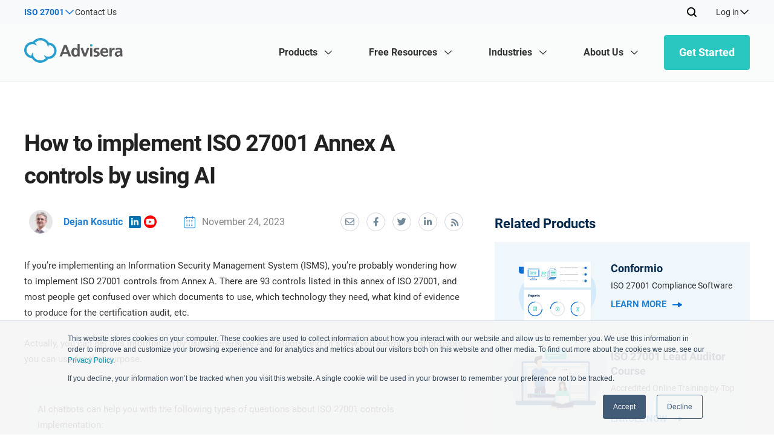

--- FILE ---
content_type: text/html; charset=UTF-8
request_url: https://advisera.com/27001academy/wp-admin/admin-ajax.php?nocache=1768748202329
body_size: -39
content:
<div class="ga-promo-banner" data-id="PROMO-BANNER" data-name="27A | middle | free download | Overview of new security controls in ISO 27002:2022" data-position="slot2" data-creative="middle-banner"><a href="https://info.advisera.com/27001academy/free-download/overview-of-new-security-controls-in-iso-27002/" class="advisera-banner"><div class="container"><div class="banner-holder"><div class="banner-img"><img width="300" height="240" class="img big" src="/wp-content/uploads/sites/5/2022/01/overview-of-new-security-control-in-iso-27002-2022-desktop.png" alt="Banner image"></div><div class="banner-text"><div><p class="title big">Overview of new security controls in ISO 27002:2022</p><p class="text-line big">Free white paper that highlights the key changes in the new ISO 27002 compared to the 2013 revision</p></div><div class="banner-link big">Download now<img class="arrow-link" width="18" height="12" src="/wp-content/themes/academy_v2.0/images/ic_arrow.svg" alt="Click"></div><div class="clearfix"></div></div></div></a></div>

--- FILE ---
content_type: text/css; charset=UTF-8
request_url: https://advisera.com/27001academy/wp-content/themes/academy_v2.0/assets/styles/blog-knowledgebase.css?ver=1768743699
body_size: 4413
content:
@font-face{font-family:advisera-icons;src:url(../fonts/advisera-icons/advisera-icons.woff2) format("woff2"),url(../fonts/advisera-icons/advisera-icons.woff) format("woff"),url(../fonts/advisera-icons/advisera-icons.ttf) format("truetype"),url(../fonts/advisera-icons/advisera-icons.svg#icomoon) format("svg");font-weight:400;font-style:normal;font-display:swap}[class*=" icon-"],[class^=icon-]{font-family:advisera-icons!important;speak:never;font-style:normal;font-weight:400;font-variant:normal;text-transform:none;line-height:1;-webkit-font-smoothing:antialiased;-moz-osx-font-smoothing:grayscale}.icon-arrow-left:before{content:"\e900"}.icon-file-download:before{content:"\e901"}.icon-file:before{content:"\e903"}.icon-danger:before{content:"\e904";font-size:20px;color:#c43a30}.icon-success:before{content:"\e905";font-size:27px;color:#02a4f9;margin-left:20px}.icon-arrow-right:before{content:"\e906"}.icon-calendar{color:#2482d4}.icon-calendar:before{content:"\e907"}.icon-folder:before{content:"\e908"}.icon-webinar:before{content:"\e909"}.icon-fb:before{content:"\e90a"}.icon-linkedin:before{content:"\e90b"}.icon-twit:before{content:"\e90c"}.icon-mail:before{content:"\e902"}.container{width:122rem;max-width:100%;margin:0 auto;padding:0 1rem}.row{display:flex;flex-wrap:wrap;width:100%}.col-content{width:62.5%;padding-right:34px;padding-left:calc((100% - 120rem)/ 2)}.col-sidebar{width:37.5%;padding-left:38px;padding-right:calc((100% - 120rem)/ 2)}*{box-sizing:border-box;-webkit-tap-highlight-color:transparent;-webkit-tap-highlight-color:transparent;margin:0;padding:0}html{font-size:10px}body{font-family:Roboto,sans-serif;background-color:#f6f6f6;margin:0}.page-holder{color:#222;letter-spacing:0;font-size:1.5rem;line-height:1.75em}sup{line-height:0}a{text-decoration:none}ol,ul{padding-left:0}iframe,img{max-width:100%;height:auto}button,input{font:unset;outline:0}[type=submit]{cursor:pointer}.decoration-none{text-decoration:none}.text-muted{color:#868686}.content-between{justify-content:space-between}.bg-white{background:#fff}.col-content .card-box{margin-bottom:50px}.custom-html-widget,.widget-item{margin-bottom:45px}.blog-content-space{padding-top:91px}.sidebar-content{padding-bottom:1px}a{transition:.4s;color:#2482d4}a.link{line-height:1.88;font-weight:700;color:#303030}a.link-cta{text-decoration:none;text-transform:uppercase;letter-spacing:1.6px;font-weight:700;display:flex;align-items:center;white-space:nowrap;line-height:19px}a.link-cta i{margin-left:10px;transition:.4s;width:19px}a.link-cta:hover{color:#1366ae}a.link-cta:hover i{transform:translateX(10px);fill:#1366ae}a.link-blue{color:#2482d4}a.link-blue svg{fill:#2482d4}a.disabled{color:#c4c9d1}.btn{border:0;color:#fff;transition:.4s;font-weight:700;padding:12px 32px;border-radius:50px;text-decoration:none;letter-spacing:1.6px;display:inline-block;text-transform:uppercase;background-color:#02a4f9}.btn:hover{color:#fff;background-color:#2482d4}.btn.disabled{color:#b4b8be;background-color:#e3e5e8}.pagination{display:flex;align-items:center;margin:116px 0 120px 0;justify-content:center}.page-numbers{width:45px;height:45px;margin:0 3px;display:flex;color:#7f8083;font-size:16px;font-weight:700;border-radius:50%;align-items:center;text-decoration:none;background-color:#fff;justify-content:center}.page-numbers.dots{width:22px;align-items:flex-end;background:0 0}.page-numbers.current{color:#fff;background-color:#2482d4}.kb-pagination.col-content{padding-top:0}.kb-pagination.col-content .breadcrumbs{margin:36px 0}.underlined-title{color:#000;font-size:22px;font-weight:700;line-height:26px;position:relative;margin-bottom:17px;text-transform:uppercase}.underlined-title.smaller{font-size:20px;line-height:1.7;letter-spacing:-.8px}.underlined-title:after{left:0;content:'';width:72px;height:4px;bottom:-11px;max-width:80%;position:absolute;background-color:#222}.heading{color:#222;display:block;font-weight:700;text-decoration:none}.heading:hover{color:#222}a.heading:hover{text-decoration:underline}.heading-h2{font-size:30px;line-height:normal;letter-spacing:-.34px}.heading-h3{font-size:22px;font-weight:700;line-height:normal}.ripple{position:relative;overflow:hidden}.__rip{z-index:1;width:2px;height:2px;position:absolute;border-radius:50%;-webkit-animation:rippleEffect .7s ease-in-out;animation:rippleEffect .7s ease-in-out;background-color:rgba(255,255,255,.4)}@-webkit-keyframes rippleEffect{0%{transform:scale(1)}100%{opacity:0;transform:scale(var(--scale))}}@keyframes rippleEffect{0%{transform:scale(1)}100%{opacity:0;transform:scale(var(--scale))}}.widget-button{color:#fff;font-size:18px;padding:13px 7px;border-radius:50px;margin:25px 0 10px 5px;background-color:#43dc92;box-shadow:0 5px 30px 0 rgba(9,6,109,.2)}.widget-button:hover{background-color:#36b175}.upcoming-webinar-widget{border-radius:8px;background-color:#ecf4f9;padding:36px 23px 31px 32px}.upcoming-webinar-widget .author{display:flex;align-items:center}.upcoming-webinar-widget .author--meta{line-height:17px;padding-top:7px;color:#436373;font-weight:700}.upcoming-webinar-widget .author--name{font-size:18px;line-height:normal;font-weight:700}.upcoming-webinar-widget .author--avatar{width:73px;height:73px;margin-right:17px}.upcoming-webinar--body{padding:32px 0 7px 0}.upcoming-webinar--text{margin:29px 0 3px 0;font-size:18px;font-weight:700;letter-spacing:-.26px}.upcoming-webinar--date{letter-spacing:-.38px;font-size:15px;border-radius:29px;padding:23.5px 17px 23.5px 0;display:flex;align-items:center;line-height:20px}.upcoming-webinar--date span{width:calc(100% - 66px);display:block;font-weight:500}.upcoming-webinar--date .icon-calendar{margin-right:10px;width:56px;height:56px;background:#fff;display:flex;justify-content:center;align-items:center;border-radius:50%;color:#2482d4;font-size:24px}.upcoming-webinar--footer{text-align:center;background-color:#0bb744;display:block;margin-top:5px}.upcoming-webinar--footer:hover{color:#fff;background-color:#089d3a}.downloads-webinar--header{background-color:#2482d4;font-size:20px;color:#fff;letter-spacing:.5px;margin-bottom:52px}.downloads-webinar--header:after{background:#fff}.downloads-webinar--header .icon-file-download{font-size:28px}.downloads-webinar{border-radius:8px;background-color:#2482d4;padding:25px 20px}.downloads-webinar--category{margin-top:16px;display:block;font-size:14px;letter-spacing:1.68px;color:#c0e8fd;text-decoration:none;font-weight:400;text-transform:uppercase}.downloads-webinar--category:hover{color:#fff}.downloads-webinar--link{line-height:1.56;letter-spacing:-.4px;display:block;padding:3px 0 13px 0;text-decoration:none;font-size:18px;font-weight:700;color:#fff}.downloads-webinar--link:hover{color:#fff}.downloads-webinar--item{border-bottom:solid 1px #329eea;padding-bottom:13px}.downloads-webinar--body .downloads-webinar--item:first-child{padding-bottom:0}.downloads-webinar--body .downloads-webinar--item:last-child{border-bottom:0}.downloads-webinar--footer{display:flex;align-items:center;justify-content:center;font-weight:700;text-transform:uppercase}.downloads-webinar--footer:hover{color:#fff}.downloads-webinar--footer .icon-arrow-right{font-size:19px;margin-left:13px}.side-image-banner{padding:52px 15px 29px 30px;background-size:cover;border-radius:6px;display:block}.side-banner-title{font-size:40px;font-weight:700;line-height:1.25;color:#fff;text-transform:uppercase}.side-banner-text{line-height:1.65;color:#fff;font-size:20px;font-weight:600;margin:19px 0 16px 0}.hero{padding:40px 0;display:flex;align-items:center;min-height:280px;background-color:var(--hero-background);position:relative}.hero .container{z-index:2}.hero--image{position:absolute;height:100%;width:100%;-o-object-fit:cover;object-fit:cover;z-index:1;top:0;left:50%;transform:translateX(-50%)}.hero--title{color:#fff;font-size:50px;font-weight:700;font-stretch:normal;font-style:normal;line-height:1.2}.social-share{display:flex;align-items:center}.social-share .social-share--icon:first-child{margin-left:0}.social-share--icon{margin-left:18px;width:36px;height:35px;display:flex;border:1px solid #d4d6e4;align-items:center;justify-content:center;border-radius:50%;text-decoration:none}.social-share--icon i{color:#738a99;transition:.4s}.social-share--icon svg{transition:.4s;fill:#738a99;width:18px;height:16px}.social-share--icon:hover{background-color:#f44336;border-color:#f44336}.social-share--icon:hover.facebook{background-color:#4267b2;border-color:#4267b2}.social-share--icon:hover.twitter{background-color:#1da1f2;border-color:#1da1f2}.social-share--icon:hover.linkedin{background-color:#0077b5;border-color:#0077b5}.social-share--icon:hover i,.social-share--icon:hover svg{color:#fff;fill:#fff}.subscribe-form--success{font-weight:500;display:none;font-size:20px;justify-content:center;width:100%;align-items:center}.newsletter-subscribe{left:0;bottom:0;width:100%;z-index:15;transition:.4s;padding:18px 0;transform:translateY(0);background-color:#ddf3ff;border-top:1px solid #00a7ff;border-bottom:1px solid #00a7ff}.newsletter-subscribe.visible{position:fixed;visibility:visible;transform:translateY(0)}.newsletter-subscribe.visible .newsletter-subscribe--close{opacity:1;visibility:visible}.newsletter-subscribe.hided{transform:translateY(140%);position:fixed}.newsletter-subscribe.always-hided,.newsletter-subscribe.always-visible{transform:unset;transition:0s;position:relative}.newsletter-subscribe.always-hided .newsletter-subscribe--close,.newsletter-subscribe.always-visible .newsletter-subscribe--close{display:none}.newsletter-subscribe.success .subscribe-form--success{display:flex}.newsletter-subscribe.success .subscribe-form,.newsletter-subscribe.success .subscribe-text{display:none}.newsletter-subscribe .container{display:flex;padding-left:0;padding-right:0;position:relative;align-items:center;justify-content:space-between}.subscribe--title{font-weight:700;line-height:1.5;color:#303030}.subscribe--subtitle{color:#597587;font-size:14px;line-height:1.71}.subscribe--subtitle a{text-decoration:underline}.subscribe--subtitle strong{font-weight:600}.subscribe-text{width:58%;padding-right:32px}.subscribe-form{width:42%;display:flex;justify-content:flex-end}.newsletter-subscribe .hs-richtext,.newsletter-subscribe label{display:none}.newsletter-subscribe .hs-input[type=email]{border:0;width:100%;height:54px;color:#222;transition:.4s;border-radius:50px;padding:12px 35px 12px 32px;background-color:#fff!important;font-family:Roboto,sans-serif}.newsletter-subscribe .hs-input[type=email]::-moz-placeholder{color:#738a99}.newsletter-subscribe .hs-input[type=email]:-ms-input-placeholder{color:#738a99}.newsletter-subscribe .hs-input[type=email]::placeholder{color:#738a99}.newsletter-subscribe .hs-input[type=email]:focus{box-shadow:0 0 11px -3px #02a4f9}.newsletter-subscribe [type=submit]{border:0;width:100%;color:#fff;transition:.4s;font-weight:700;text-align:center;padding:14px 12px;border-radius:50px;display:inline-block;text-transform:uppercase;background-color:#02a4f9;font-family:Roboto,sans-serif}.newsletter-subscribe [type=submit]:hover{background-color:#2482d4;color:#fff}.newsletter-subscribe [type=submit].disabled{background-color:#e3e5e8;color:#b4b8be}.newsletter-subscribe .hs-email{width:63%;position:relative}.newsletter-subscribe .hs-email .toggle-error{right:16px;bottom:-35px;position:absolute}.newsletter-subscribe .hs_submit{width:37%;padding-left:14px}.newsletter-subscribe form{width:100%;display:flex;justify-content:flex-end}.newsletter-subscribe .hs-error-msgs{display:none}.newsletter-subscribe .hs_email .hs-error-msgs{top:0;right:0;min-width:80%;display:block;color:#be281d;font-size:15px;transition:.4s;list-style:none;line-height:18px;position:absolute;border-radius:6px;padding:10px 16px;border:solid 1px #c43a30;background-color:#ffe9e7;transform:translateY(-90%)}.newsletter-subscribe .hs_email .hs-error-msgs label{display:block}.error-highlight-arrow{width:18px;height:11px;overflow:hidden;position:absolute;bottom:0;transform:translateY(98%);right:15px}.error-highlight-arrow:before{top:0;left:0;content:"";width:11px;height:11px;display:block;position:absolute;background:#ffe9e7;transform-origin:0 0;transform:rotate(-45deg);border-left:1px solid #c43a30;border-bottom:1px solid #c43a30}.newsletter-subscribe--close{position:absolute;width:25px;height:25px;border:1px solid #3f4857;border-radius:50%;cursor:pointer;display:flex;align-items:center;justify-content:center;right:-40px;top:0;opacity:0;visibility:hidden;transition:.4s}.post-box{box-shadow:0 16px 55px 0 rgba(77,77,77,.1);background-color:#fff;padding:50px 50px 47px 50px;margin-bottom:50px;transition:.4s}.post-box:hover{box-shadow:0 16px 55px 0 rgba(77,77,77,.22)}.posts .post-box:last-child{margin-bottom:0}.post--meta{display:flex}.meta-bigger-space .post--meta__item{margin-left:88px;font-size:16px}.meta-bigger-space .post--date__icon{margin-right:10px}.meta-bigger-space .author--avatar{margin-right:18px;width:39px;height:39px}.meta-in-three-cols .post--meta__item{margin-left:30px}.post--blog__icon{display:flex;align-items:center}.post--blog__icon svg{margin-right:10px;width:19px}a.post--meta__item:hover{text-decoration:underline}.post--title{margin-bottom:25px}.col-sidebar .post--title{margin-bottom:17px}body .post--meta__item{display:flex;align-items:center;margin-left:11px;font-size:14px;line-height:20px}body .post--meta__item a:hover{text-decoration:underline}body .post--meta__item:first-child{margin-left:0}.post--date__icon{margin-right:10px;font-size:20px;width:20px;height:20px}.author--avatar{width:31px;height:31px;border-radius:50%;margin-right:10px}.author--name{color:#2482d4;text-decoration:none}.pots--excerpt{color:#303030;margin:22px 0 28px 0}.pots--excerpt__large{margin:35px 0 20px 0}.box-footer{display:flex;align-items:center;justify-content:space-between;margin-top:52px}.side-post{padding:39px 0 54px 0;border-bottom:1px solid #d7d4d4}.sidebar-posts .side-post:last-of-type{border:0}#hs-eu-cookie-confirmation,#hs-eu-cookie-confirmation.hs-cookie-notification-position-bottom{background:rgba(245,245,245,.9)!important;border-bottom:none!important;border-top:1px solid #cbd6e2;box-shadow:none!important;position:fixed!important;top:auto!important;bottom:0!important}#hs-eu-cookie-confirmation div#hs-eu-cookie-confirmation-inner{background:0 0!important;margin:0 auto;max-width:1240px!important;padding:20px!important;box-sizing:border-box}#hs-eu-cookie-confirmation div#hs-eu-cookie-confirmation-inner div#hs-en-cookie-confirmation-buttons-area a#hs-eu-confirmation-button{margin-right:12px!important}div#hs-eu-cookie-confirmation.hs-cookie-notification-position-bottom div#hs-eu-cookie-confirmation-inner div#hs-en-cookie-confirmation-buttons-area{text-align:left!important}#consultant-toolkit-benefits .toolkit-benefits-item:last-child{border-bottom:none}.form-privacy-policy p{font-size:95%}@supports (-ms-ime-align:auto){.ie-only .widget_footer-section-partners-widget{margin-bottom:0!important}}@media (min-width:621px){.excerpt-mobile{display:none}}@media (min-width:992px){body.single .col-sidebar{padding-left:18px;margin-top:80px}.hide-desktop{display:none!important}}@media (min-width:1201px){.side-image-banner .btn{margin-left:7px}}@media (min-width:1380px){.upcoming-webinar--header{font-size:24px}}@media (min-width:1600px){body.single .col-content{padding-left:calc((100% - 120rem)/ 2);padding-right:40px}body.single .col-sidebar{padding-right:calc((100% - 120rem)/ 2)}}@media (min-width:1670px){.col-sidebar{width:40%;padding-right:calc((100% - 120rem)/ 2)}.col-content{width:60%;padding-left:calc((100% - 120rem)/ 2)}}@media (min-width:2133px){.col-sidebar{width:42%;padding-right:calc((100% - 120rem)/ 2)}.col-content{width:58%;padding-left:calc((100% - 120rem)/ 2)}}@media (min-width:2560px){.col-sidebar{width:44%}.col-content{width:56%}}@media (min-width:3560px){.col-sidebar{width:45%}.col-content{width:55%}}@media (min-width:4560px){.col-sidebar{width:47%}.col-content{width:53%}}@media (max-width:3560px){.hero{min-height:260px}}@media (max-width:2560px){.hero{min-height:240px}}@media (max-width:1920px){.hero{min-height:220px}}@media (max-width:1400.98px){.col-sidebar{padding-right:calc((100% - 120rem)/ 2)}}@media (max-width:1400px){.newsletter-subscribe--close{width:22px;height:22px;right:-30px}}@media (max-width:1300px){.newsletter-subscribe{padding-top:22px;padding-bottom:22px}}@media (max-width:1200px){.blog-content-space{padding-top:60px}.pagination{margin:80px 0 60px 0}.page-numbers{width:42px;height:42px;font-size:15px}.upcoming-webinar--text{margin:20px 17px 25px 17px}.upcoming-webinar--date{padding:16.5px 5px 16.5px 5px;margin:0 17px}.side-banner-title{font-size:33px}.hero{min-height:200px}.hero--title{font-size:46px}.subscribe--title{margin-bottom:10px}.subscribe--subtitle,.subscribe--subtitle a{line-height:20px}.subscribe-text{width:47%}.subscribe-form{width:53%}.newsletter-subscribe .hs_email .hs-error-msgs{font-size:14px;padding:7px 10px}.error-highlight-arrow{transform:translateY(94%)}.post-box{padding:30px 30px 34px 30px;margin-bottom:35px;box-shadow:0 10px 16px 0 rgba(116,116,116,.1)}.post-box:hover{box-shadow:0 10px 16px 0 rgba(116,116,116,.2)}.pots--excerpt__large{margin:25px 0 20px 0}.pots--excerpt__large{margin:17px 0 15px 0}.side-post{padding:21px 0 30px 0}}@media (max-width:1199.98px){.container{width:91%}.col-content{padding-left:calc((100% - 91%)/ 2);padding-right:25px}.col-sidebar{padding-right:calc((100% - 91%)/ 2);padding-left:25px}}@media (max-width:1024px){.upcoming-webinar--date{margin:0 12px;font-size:14px}.newsletter-subscribe{position:unset!important;transform:translateY(0)!important}.newsletter-subscribe .container{display:block;max-width:695px;padding-left:15px;padding-right:15px}.subscribe--title{margin-bottom:10px;text-align:center}.subscribe--subtitle,.subscribe--subtitle a{text-align:center}.subscribe-text{font-size:15px;width:100%;padding-right:0}.subscribe-form{width:100%;margin-top:20px}.newsletter-subscribe form{width:100%;margin-top:20px}.newsletter-subscribe--close{display:none}.meta-bigger-space .post--meta__item{margin-left:35px}}@media (max-width:991px){.col-content{padding-right:calc((100% - 91%)/ 2);width:100%}.col-sidebar{padding-left:calc((100% - 91%)/ 2);width:100%;margin-top:60px}.hide-tablet{display:none!important}.custom-html-widget,.widget-item{width:100%;max-width:560px;margin-left:auto;margin-right:auto}.sidebar-content{margin:0 -15px;margin-bottom:0}.pagination{margin:73px 0 5px 0}.upcoming-webinar-widget .author--avatar{width:50px;height:50px;margin-right:10px}.downloads-webinar--header{margin-bottom:30px}.downloads-webinar--link{padding:3px 0 10px 0;font-size:16px}.downloads-webinar--item{padding-bottom:0}.downloads-webinar--item .link{line-height:23px}.downloads-webinar--item .link{line-height:20px}.hero{min-height:180px}.subscribe-form--success{font-size:16px;line-height:24px}.box-footer{margin-top:25px}}@media (max-width:768px){.post-box .post--meta{flex-wrap:wrap}.post-box .post--meta .post--meta__item{width:100%;margin-left:0;margin-top:10px}.post-box .post--meta .post--meta__item:first-child{margin-top:0}.meta-in-three-cols{flex-wrap:wrap;justify-content:space-between}.meta-in-three-cols .post--meta__item{margin-left:0;margin-top:10px;width:100%}.meta-in-three-cols .post--meta__item{margin-left:8px}}@media (max-width:767.98px){.container{width:100%;padding:0 15px}.col-content{padding-left:15px;padding-right:15px}.col-sidebar{padding-left:15px;padding-right:15px}.col-sidebar{margin-top:44px}}@media (max-width:767px){.pagination{margin:50px 0 5px 0}.kb-pagination.col-content .breadcrumbs{margin:30px 0 25px 0}.underlined-title{font-size:18px}.hero--title{font-size:42px}}@media (max-width:670px){.custom-html-widget,.widget-item{width:calc(100% - 30px)}}@media (max-width:620px){.heading-h2{font-size:27px}.post-box{padding:20px 20px 24px 20px;box-shadow:0 6px 10px 0 rgba(161,161,161,.1)}.excerpt-tablet{display:none}}@media (max-width:580px){.newsletter-subscribe .hs-email{width:100%}.newsletter-subscribe .hs_submit{padding-left:0;width:100%;margin:15px auto 0 auto}.newsletter-subscribe form{display:block}}@media (max-width:575px){.post--blog__icon svg{width:17px;margin-right:7px}}@media (max-width:540px){.hero{min-height:160px}.hero--title{font-size:38px}.post--meta{justify-content:space-between}.meta-bigger-space .post--meta__item{font-size:14px;margin-left:30px;line-height:17px}.meta-bigger-space .post--date__icon{margin-right:8px;font-size:17px;width:17px;height:17px}.meta-bigger-space .author--avatar{margin-right:8px;width:30px;height:30px}}@media (max-width:530px){.meta-in-three-cols .post--meta__item{margin-left:25px}}@media (max-width:520px){.blog-content-space{padding-top:30px}.page-numbers{width:33px;height:33px;font-size:14px}.kb-pagination.col-content .breadcrumbs{margin-top:25px}.heading-h2{font-size:20px}.heading-h3{font-size:18px;line-height:29px}.downloads-webinar--category{font-size:12px;letter-spacing:.68px}.downloads-webinar--footer{padding:11px 5px;font-size:15px}.side-image-banner{padding:30px 20px 30px 20px}.side-banner-text{font-size:18px}.social-share--icon{margin-left:10px;font-size:14px;width:31px;height:31px}.newsletter-subscribe .hs-input[type=email]{height:44px;padding:8px 23px 8px 14px}.newsletter-subscribe [type=submit]{padding:9px 8px}.newsletter-subscribe .hs-email .toggle-error{right:9px;bottom:-27px}.newsletter-subscribe .hs-email .toggle-error:before{font-size:15px}.error-highlight-arrow{right:6px}.post--title{margin-bottom:15px}}@media (max-width:500px){.meta-bigger-space .post--meta__item{margin-left:15px}}@media (max-width:480px){.btn{font-size:13px;letter-spacing:.8px;padding:8px 25px;min-width:240px;text-align:center}.upcoming-webinar-widget{padding:20px 21px 20px 20px}.upcoming-webinar-widget .author--name{font-size:16px;margin-top:5px}.upcoming-webinar-widget .author--avatar{width:40px;height:40px}.upcoming-webinar--body{padding:15px 0 7px 0}.upcoming-webinar--text{font-size:16px;margin:17px 0 5px 0}.upcoming-webinar--date{margin:0;padding:7.5px 0 9.5px 0}.upcoming-webinar--date span{width:calc(100% - 52px)}.upcoming-webinar--date .icon-calendar{margin-right:7px;width:45px;height:45px;font-size:19px}.side-post .post--meta{flex-direction:column-reverse;align-items:flex-start}.side-post .post--meta .post--meta__item:not(.author){margin-left:0;margin-bottom:13px}.box-footer{flex-direction:column;align-items:center;margin-top:0}.box-footer .btn{margin-top:13px;margin-bottom:13px}.box-footer .social-share{min-width:220px;justify-content:space-between;margin-top:12px}}@media screen and (max-width:480px){#hs-eu-cookie-confirmation div#hs-eu-cookie-confirmation-inner p{font-size:12px!important;margin-bottom:12px!important;line-height:18px!important}}@media (max-width:450px){.downloads-webinar--header{font-size:18px}}@media (max-width:430px){.subscribe-form{display:block}.meta-bigger-space .post--meta__item{margin-left:0;margin-top:5px;font-size:14px}.meta-bigger-space .post--meta__item:first-child{margin-right:8px}.post-box .post--title{margin-bottom:5px}}@media (max-width:420px){.newsletter-subscribe .hs_submit{width:65%}}@media (max-width:355px){.btn{font-size:13px;font-weight:700;padding:8px 12px;letter-spacing:.4px}.social-share--icon{margin-left:6px;font-size:14px}.post-box{padding:15px 15px 18px 15px}}@media (max-width:1270px) and (min-width:1200px){.col-content{padding-left:15px}.col-sidebar{padding-right:15px}.newsletter-subscribe{padding-left:15px;padding-right:15px}}@media (max-width:1200px) and (min-width:671px){.heading-h3{font-size:19px;line-height:29px}}@media (max-width:1200px) and (min-width:992px){.side-banner-text{line-height:1.45;font-size:18px;margin:11px 0 13px 0}}@media (max-width:1300px) and (min-width:1200px){.newsletter-subscribe--close{width:20px;height:20px;right:0;top:-19px}}@media all and (-ms-high-contrast:none){.ie-only .widget_footer-section-partners-widget{margin-bottom:0!important}}

--- FILE ---
content_type: text/css; charset=UTF-8
request_url: https://advisera.com/27001academy/wp-content/themes/academy_v2.0/assets/styles/blog-knowledgebase-single.css?ver=1768743699
body_size: 1606
content:
@charset "UTF-8";body.single{background-color:#fff}.single-post-title{font-size:38px;font-weight:700;line-height:1.43;letter-spacing:-1.05px;margin:75px 0 30px 0}body.single .single-post--meta{display:flex;justify-content:space-between;margin-bottom:40px;margin-left:8px}body.single .single-post--meta .post--meta__item{margin-left:45px}body.single .single-post--meta .post--meta__item:first-child{margin-left:0}body.single .single-post--meta .social-share--icon{margin-left:12px;width:31px;height:31px}#single-main-content{letter-spacing:normal;color:#303030;overflow:hidden}#single-main-content .aligncenter{display:block;margin:40px auto}#single-main-content .small-margins{margin:15px auto 30px auto}#single-main-content .small-margins.border-bottom{border-bottom:1px #d6d4d4 solid;padding-bottom:40px}#single-main-content p{margin-bottom:25px}#single-main-content a{color:#2482d4;font-weight:600}#single-main-content a:hover{text-decoration:underline}#single-main-content h2{font-size:24px;font-weight:700;letter-spacing:-.8px;margin-bottom:15px;text-align:left;line-height:normal}#single-main-content .table-wrp{overflow-x:auto;margin-bottom:25px}#single-main-content table{width:100%;border-collapse:collapse;font-size:14px;line-height:22px;min-width:600px}#single-main-content table td{border:1px solid #dee2e6;padding:.75rem;vertical-align:top}#single-main-content thead{background-color:#2482d4;color:#fff}#single-main-content tbody tr:nth-of-type(odd){background-color:rgba(0,0,0,.05)}#single-main-content ul{list-style:none;padding:0 0 5px 30px}#single-main-content ul li{position:relative;margin-bottom:15px}#single-main-content ul li:before{content:'';width:7px;height:7px;background-color:#303030;border-radius:50%;left:-20px;top:9px;position:absolute}#single-main-content ol{padding-left:35px}#single-main-content ol li{margin-bottom:15px}#single-main-content strong{font-weight:700}#single-main-content blockquote{color:#2482d4;line-height:2;font-size:18px;padding:47px 30px 40px 62px;margin:62px 0 48px 0;position:relative;font-style:italic;font-weight:400;overflow:hidden}#single-main-content blockquote:after,#single-main-content blockquote:before{content:'-------------------------------------------------------------------------------------';font-family:RobotoSlab,serif;font-size:18px;font-weight:400;line-height:15px;letter-spacing:3.6px;text-align:justify;color:rgba(48,48,48,.21);position:absolute;left:0;white-space:nowrap}#single-main-content blockquote:before{top:0}#single-main-content blockquote:after{bottom:0}#single-main-content blockquote p{margin-bottom:0;position:relative}#single-main-content blockquote p:before{content:'“';position:absolute;left:-15px;top:25px;font-size:90px;color:#2482d4;font-family:RobotoSlab,serif;font-weight:700;line-height:0;transform:translateX(-100%)}#single-main-content .post-featured{border:2px solid #ecf1f2;margin:30px 0;background-color:#f4f7f8;padding:25px 20px 10px;text-align:left;border-radius:5px}#single-main-content .post-featured--title{font-weight:700;font-size:2rem;margin-bottom:20px}#single-main-content .post-featured--content li{margin-bottom:10px}#single-main-content .list-alpha{list-style:lower-alpha}#single-main-content .list-alpha li:before{content:unset}.author-resume{padding:50px 29px 20px 29px;border:solid 1px #d4d6e4;background-color:#f6f6f6;border-bottom:5px solid #2482d4;text-align:center;position:relative;margin:120px 0 52px 0;content-visibility:initial!important}.author-resume:before{content:'';position:absolute;top:-60px;background:#fff;width:100px;height:100px;border-radius:50%;left:50%;transform:translateX(-50%)}.author-resume .author--name{color:#222;line-height:1.5;letter-spacing:-.6px;font-size:24px;font-weight:700;margin:2px 0 13px 0;display:block}.author-resume .author--name:hover{text-decoration:underline}.author-resume .author--role{font-weight:700;font-size:14px;color:#00a7ff;letter-spacing:1.4px;text-transform:uppercase}.author-resume .author--avatar{width:84px;height:84px;border:solid 3px #2482d4;position:absolute;top:-52px;left:50%;transform:translateX(-50%);margin:0}.author-resume .author--bio{color:#303030}.tags{font-size:18px;font-weight:600;line-height:1.67;letter-spacing:.45px;color:#303030}.tags--title{margin-right:9px}.tags--link{font-size:16px;letter-spacing:normal}.tags--link:hover{text-decoration:underline}.neighboring-posts{display:flex;padding:37px 0;margin:34px 0 65px 0;border-top:1px solid;border-bottom:1px solid;border-color:#738a993d;justify-content:space-between}.neighboring-next-post,.neighboring-prev-post{width:45%}.neighboring-next-post{text-align:right;justify-content:flex-end}.neighboring--button_next,.neighboring--button_prev{font-size:19px}.neighboring--button_next{margin-left:11px}.neighboring--button_prev{margin-right:11px}.neighboring--button{color:#303030;text-decoration:none;display:inline-flex;align-items:center;text-transform:uppercase}.neighboring-title{display:block;margin-top:15px}.neighboring-title:hover{color:#2482d4}.disqus-placeholder{padding:65px 0 0 0;margin-bottom:90px}#scroll-indicator{top:0;left:0;opacity:0;width:100%;height:6px;z-index:1000;position:fixed;background-color:#bdc8cf}#scroll-indicator--progress{width:0;height:100%;background-color:#00a7ff}body.single .c-header-main.is-sticky .c-header-main__container{top:6px}body.single .c-header-main.is-sticky #scroll-indicator{opacity:1}.breadcrumbs{margin-top:36px;line-height:normal}.breadcrumbs a:hover{text-decoration:underline}.single-post-title.has-breadcrumbs{margin-top:25px}@media (min-width:640px){#single-main-content .alignleft{float:left;margin-bottom:10px}#single-main-content .alignright{float:right;margin-bottom:10px}}@media (max-width:1200px){#blog-pagination .post-nav{width:48%}}@media (max-width:1024px){#single-main-content blockquote{padding:39px 30px 30px 60px;margin:30px 0 30px 0}}@media (max-width:991px){.single-post-title{margin:50px 0 25px 0;font-size:32px;line-height:normal}body.single .single-post--meta{margin-bottom:30px;margin-left:0;flex-wrap:wrap}#single-main-content .aligncenter{margin:25px auto}#single-main-content p{margin-bottom:10px}.author-resume{margin:90px 0 33px 0}.neighboring-posts{padding:25px 0;margin:34px 0}.neighboring-title{margin-top:5px}.disqus-placeholder{margin-bottom:10px;padding:25px 0 0 0}}@media (max-width:960px){#blog-pagination{text-align:center}#blog-pagination .post-nav{width:100%;float:none;max-width:320px;text-align:center}#blog-pagination .post-nav.right{float:none;text-align:center;margin-top:10px}}@media (max-width:767px){#single-main-content blockquote{line-height:30px;font-size:16px}.neighboring-title{font-size:14px;line-height:20px!important}.breadcrumbs{margin-top:30px}}@media (max-width:690px){body.single .single-post--meta .post--meta__item{margin-left:28px}}@media (max-width:670px){.single-post-title{margin:25px 0 21px 0;font-size:28px;line-height:normal}}@media (max-width:640px){.single-post-title.has-breadcrumbs{margin-top:15px}}@media (max-width:635px){body.single .social-share{width:100%;margin-top:20px}body.single .single-post--meta .social-share--icon{margin:0 15px 0 0}}@media (max-width:540px){#single-main-content h2{font-size:22px}#single-main-content blockquote{padding:39px 30px 30px 37px;line-height:25px;font-size:16px}#single-main-content blockquote p:before{left:-7px;top:19px;font-size:65px}.tags{font-size:15px}.tags--title{margin-top:3px}.tags--link{font-size:14px}.neighboring-posts{display:block}.neighboring-posts>div{width:100%}.neighboring-posts .neighboring-next-post{margin-top:20px}.neighboring-next-post{border-top:1px solid #d8e2ec;padding-top:20px}#scroll-indicator{height:4px}body.single .c-header-main.is-sticky .c-header-main__container{top:3px}}@media (max-width:520px){.author-resume{padding:50px 15px 20px 15px}.breadcrumbs{margin-top:25px}}@media (max-width:480px){#single-main-content .post-featured--title{font-size:1.8rem}}@media (max-width:1200px) and (min-width:992px){body.single .single-post--meta .post--meta__item{margin-left:20px}}.post--meta .icon-linkedin{font-size:14px;color:#fff;background:#0173b3;padding:3px 4px;border-radius:2px;margin-left:10px;margin-top:10px;display:inline-block}.author--connect_connect{margin:2.4rem 0 1.4rem 0;font-size:16px;font-weight: bold}.author--connect_social .icon-linkedin {font-size:24px;color:#fff;background:#0173b3;padding:4px 6px;border-radius:4px}@media (max-width:540px){.post--meta .icon-linkedin{margin-top:5px}}.contributor-resume{position:relative;padding-top:50px;margin:90px 0px 10px 0px;border-top:1px #dfe0ea solid}.contributor-resume .contributor--avatar{content:'';position:absolute;top:-60px;background:#fff;width:100px;height:100px;border-radius:50%;left:50%;transform:translateX(-50%)}.contributor-resume .author--avatar{top:8px}
#single-main-content .list-bracket{counter-reset:item;list-style-type:none}#single-main-content .list-bracket li:before{content:counter(item) ") ";counter-increment:item;text-align:right;margin-left:-25px;width:20px;display:inline-block;padding-right:5px}a img.external-link-icon{width:20px;top:4px;position:relative}
.author--connect_social {display: flex; flex-direction: row; justify-content: center; align-items: center; align-content: center; gap: 10px; }
.post--meta #youtube-svg-icon {margin-top: 9px; margin-left: 5px;}@media (max-width: 540px) {.post--meta #youtube-svg-icon {margin-top: 5px;}}

--- FILE ---
content_type: text/css; charset=UTF-8
request_url: https://advisera.com/27001academy/wp-content/themes/academy_v2.0/assets/styles/knowledgebase-template.css?ver=1768743699
body_size: 40
content:
.breadcrumbs{margin-top:36px;line-height:normal}.breadcrumbs a:hover{text-decoration:underline}.single-post-title.has-breadcrumbs{margin-top:25px}.knowledgebase{margin-bottom:120px}.kb-category{padding:25px 0 20px;box-shadow:0 16px 55px 0 rgba(77,77,77,.1);background-color:#fff;margin-bottom:50px}.kb-category.without-view-more{padding-bottom:0}.kb-category.without-view-more .kb-post:last-child{border-bottom:0}.kb-categories .kb-category:last-child{margin-bottom:0}.single-category .kb-category{margin-bottom:0;padding-bottom:0}.kb-category--title{line-height:normal;font-size:26px;font-weight:700;display:block;color:#222;border-bottom:1px solid rgba(215,212,212,.51);padding:3px 70px 21px 40px}.kb-category--title.linked:hover{text-decoration:underline}.kb-post{padding:15px 40px 20px 40px;border-bottom:1px solid rgba(215,212,212,.51);transition:.4s;display:block;letter-spacing:.2px}.kb-post:hover{box-shadow:0 5px 12px 0 rgba(0,0,0,.12);background-color:#f8f8f8}.kb-post--title{font-size:16px;color:#222;display:block;margin-bottom:4px;letter-spacing:0;font-weight:600}.kb-post--author{font-size:14px;color:#868686}.kb-post--author__link{color:#303030;font-weight:700}.kb-category--link{margin-left:46px;margin-top:18px}.kb-category-anchor{font-size:16px;font-weight:700;padding:19px 0 26px 0;border-bottom:1px solid rgba(215,212,212,.51);display:block;color:#222}.kb-category-anchor:hover{text-decoration:underline}.kd-widget-title{margin-bottom:39px;font-size:23px;margin-top:5px;line-height:25px}.kd-widget{margin-bottom:80px}@media (min-width:768px){.kb-category--link .icon-arrow-right{font-size:19px}}@media (max-width:1024px){.knowledgebase{margin-bottom:80px}}@media (max-width:767px){.breadcrumbs{margin-top:30px}.kb-category{padding:18px 0 14px;margin-bottom:30px}.kb-category--title{line-height:normal;font-size:23px;padding:3px 15px 21px 20px}.kb-post{padding:12px 15px 14px 20px}.kb-post--title{font-size:15px}.kb-post--title{margin-bottom:8px}.kb-category--link{margin-left:20px}.kb-category-anchor{font-size:15px;padding:14px 0 14px 0}.kd-widget-title{margin-bottom:16px;font-size:19px;margin-top:0;line-height:20px}.kd-widget{margin-bottom:40px}}@media (max-width:640px){.single-post-title.has-breadcrumbs{margin-top:15px}.knowledgebase{margin-bottom:40px}}@media (max-width:540px){.kb-category--title{font-size:20px;padding:0 15px 15px 15px}.kb-post{padding:12px 15px 14px 15px}.kb-category--link{margin-left:15px;margin-top:11px;font-size:14px}}@media (max-width:520px){.breadcrumbs{margin-top:25px}}

--- FILE ---
content_type: text/css; charset=UTF-8
request_url: https://advisera.com/27001academy/wp-content/themes/academy_v2.0/assets/styles/header-footer.css?ver=1768743699
body_size: 6793
content:
.page-holder{display:flex;flex-direction:column}.page-holder ul li{line-height:1.55em}.widget{max-width:100%;width:100%;float:none}header{font-family:Roboto,sans-serif}.open-sub-menu:hover>a,.open-sub-menu:hover>span{border-radius:.4rem;color:#2482d4;background-color:rgba(138,138,138,.1)}.open-sub-menu:hover>a::after,.open-sub-menu:hover>span::after{border-top:.4rem solid #2482d4;transform:rotate(180deg)}.show-sub-menu{transform:scaleY(1)!important;opacity:1!important}.main-menu__before-element::before{transform:scaleY(1)!important}.a-stop-scroll{overflow:hidden}#toolkit-sticky-row>.container{padding:1.8rem 0!important}#panel-w5df744f90e424-0-1-0{margin-left:0!important}.waves-top{z-index:2}.nav-open{transform:translateY(0)}.hero.align-center{padding:80px 0;min-height:320px}.align-center .hero--subtitle{text-align:center;margin:30px auto auto}.align-center .hero--title{text-align:center;font-size:44px}.hero--subtitle{color:#fff;font-size:16px;font-weight:400;letter-spacing:0;line-height:24px;text-align:left;max-width:960px;margin:30px auto auto 0;width:100%}.hero--buttons{display:flex;flex-wrap:wrap;justify-content:center;margin:50px -15px 0}.hero--buttons .hero-button{position:relative;padding:18px 20px 18px 20px;border-radius:4px;background-color:#fff;box-shadow:0 5px 12px 0 rgba(0,0,0,.12);display:flex;justify-content:flex-start;align-items:center;margin:0 15px;max-width:340px;width:100%}.hero--buttons .hero-button .button-image{max-width:64px;max-height:64px;margin-right:15px;width:100%}.hero--buttons .hero-button span{color:#272727;text-decoration:none;font-size:14px;font-weight:600;letter-spacing:0;line-height:24px;text-transform:uppercase}.hero--buttons a{position:absolute;width:100%;height:100%;top:0;left:0}.our-clients,.our-partners{padding:6rem 0 8rem;text-align:center;font-family:Roboto,sans-serif}.our-clients h2,.our-partners h2{margin-bottom:3rem;font-size:2.8rem;color:#121212;text-transform:uppercase;letter-spacing:normal}.our-clients{background-color:#ebebeb}.clients-carousel .client{display:flex;justify-content:center;align-items:center;height:15rem;margin:0 1rem;border:1px #d7d7d7 solid;border-radius:.4rem}.our-partners{padding-bottom:9.5rem;background-color:#e2e2e2}.our-partners ul{list-style:none}.our-partners ul .advisera-partners--slide{line-height:normal}.our-partners .advisera-partners--slide{max-width:34rem;min-height:22rem;margin:.5rem auto;width:100%;padding:3rem 1.5rem 1rem;box-sizing:border-box;/*border:1px #cecece solid;*/border-radius:.4rem;font-size:1.1rem;color:#777}.our-partners img{display:block;height:7.9rem;width:auto;margin:0 auto 3rem}.clients-block{position:relative}.clients-block .tns-nav{display:none}.footer-clients__inner{height:15rem;position:relative;border:.1rem solid #d7d7d7;margin:0 1rem;border-radius:.4rem}.footer-clients__inner img{position:absolute;top:50%;left:50%;width:auto;transform:translate(-50%,-50%)}.footer-clients-arrows,.footer-partners-arrows{width:100%}.footer-clients-arrows .next,.footer-clients-arrows .prev,.footer-partners-arrows .next,.footer-partners-arrows .prev{position:absolute;z-index:10;top:48%;cursor:pointer}.footer-clients-arrows .next svg,.footer-clients-arrows .prev svg,.footer-partners-arrows .next svg,.footer-partners-arrows .prev svg{width:3rem;height:4rem;fill:#888}.footer-clients-arrows .next:focus,.footer-clients-arrows .prev:focus,.footer-partners-arrows .next:focus,.footer-partners-arrows .prev:focus{outline:0}.footer-clients-arrows .prev,.footer-partners-arrows .prev{left:-5rem}.footer-clients-arrows .next,.footer-partners-arrows .next{right:-5rem}.footer-partners-arrows .next{right:0;top:42%}.footer-partners-arrows .prev{top:42%;left:0}.widget_footer-section-explore-widget{overflow:visible!important}.footer-explore{position:relative;padding:6rem 0 3rem;background:#2e353a;font-family:Roboto,sans-serif;width:auto;line-height:normal}.footer-explore h3{font-size:2.7rem;font-weight:600;text-align:center;text-transform:uppercase;letter-spacing:-.025rem;color:#cecece}.footer-explore__academies-wrap{max-width:120rem;padding-top:1rem;margin:2.2rem auto 0;flex-wrap:wrap;justify-content:center;text-align:center}.footer-explore__academies-wrap h3{margin-bottom:1.5rem}.footer-explore__academies-wrap a{width:16rem;color:#7c7c7c;border-radius:.4rem;margin:0 .3rem 1.5rem;padding:1rem 0;font-size:1.1rem;transition:.3s}.footer-explore__academies-wrap a:hover{text-decoration:none;background-color:#374046;box-shadow:0 0 0 1px #485258;color:#fff}.footer-explore__academies-wrap span{display:block;padding:0 .5rem}.footer-explore__academies-wrap>:last-child img{width:auto;height:2.5rem}.footer-top.footer-explore__academies-wrap{flex-direction:row}.footer-explore__logo{width:14rem;height:4.4rem;margin:.5rem auto;display:flex;align-items:center;justify-content:center}.footer-explore__logo img{width:auto;height:4.4rem}.wpml-ls-legacy-dropdown{width:15.5em;max-width:100%}.wpml-ls-legacy-dropdown>ul{position:relative;padding:0;margin:0!important;list-style-type:none}.wpml-ls-legacy-dropdown .wpml-ls-current-language:focus .wpml-ls-sub-menu,.wpml-ls-legacy-dropdown .wpml-ls-current-language:hover .wpml-ls-sub-menu{visibility:visible}.wpml-ls-legacy-dropdown .wpml-ls-item{padding:0;margin:0;list-style-type:none}.wpml-ls-legacy-dropdown a{display:block;text-decoration:none;color:#444;border:1px solid #cdcdcd;background-color:#fff;padding:5px 10px;line-height:1}.wpml-ls-legacy-dropdown a span{vertical-align:middle}.wpml-ls-legacy-dropdown a.wpml-ls-item-toggle{position:relative;padding-right:calc(10px .7em .7em)}.rtl .wpml-ls-legacy-dropdown a.wpml-ls-item-toggle{padding-right:10px;padding-left:calc(10px .7em .7em)}.wpml-ls-legacy-dropdown a.wpml-ls-item-toggle:after{content:"\\";vertical-align:middle;display:inline-block;border:.35em solid transparent;border-top:.5em solid;position:absolute;right:10px;top:calc(50% - .175em)}.rtl .wpml-ls-legacy-dropdown a.wpml-ls-item-toggle:after{right:auto;left:10px}.wpml-ls-legacy-dropdown .wpml-ls-current-language:hover>a,.wpml-ls-legacy-dropdown a:focus,.wpml-ls-legacy-dropdown a:hover{color:#000;background:#eee}.wpml-ls-legacy-dropdown .wpml-ls-sub-menu{visibility:hidden;position:absolute;top:100%;right:0;left:0;border-top:1px solid #cdcdcd;padding:0;margin:0;list-style-type:none;z-index:101}.wpml-ls-legacy-dropdown .wpml-ls-sub-menu a{border-width:0 1px 1px 1px}.wpml-ls-legacy-dropdown .wpml-ls-flag{display:inline;vertical-align:middle;width:18px;height:12px}.wpml-ls-legacy-dropdown .wpml-ls-flag span{margin-left:.4em}.rtl .wpml-ls-legacy-dropdown .wpml-ls-flag span{margin-left:0;margin-right:.4em}.footer{background-color:#23292c;padding:2rem 2rem 0 2rem;color:#c4c4c4;font-family:Roboto,sans-serif;box-sizing:border-box}.footer.footer-simple{padding-top:0}.footer .footer-col{width:25%;padding-right:3rem}.footer .footer-col:last-child{padding-right:0}.footer h4{margin:3rem 0 2rem;font-size:1.6rem;text-transform:uppercase;color:#fff;letter-spacing:normal}.footer ul{list-style-type:none}.footer a{color:#c4c4c4;font-size:1.2rem}.footer a:hover{text-decoration:underline}.footer_content .panel-grid-cell{width:100%}.footer-top{width:120rem;max-width:100%;margin-left:auto;margin-right:auto;display:flex}.footer-top li{margin-bottom:.4rem}.footer-bottom{width:120rem;max-width:100%;margin-left:auto;margin-right:auto;padding-left:1rem;padding-right:1rem;display:flex;justify-content:space-between;align-items:center;padding:3rem 0}.footer-bottom__logo{font-size:1.1rem}.footer-bottom__logo img{max-width:20rem;margin-bottom:.5rem;height:55px}.footer-bottom__right{display:flex;align-items:center}.footer-bottom__right .menu{display:flex}.footer-bottom__right .menu li{margin:0 1rem}.footer-bottom,.footer-top{box-sizing:border-box}.norton-ssl{margin:2rem 0 0 0}#our-partners .container{position:relative}#our-partners .tns-controls{display:none}#our-clients,#our-partners{overflow:hidden}#our-clients .tns-nav,#our-partners .tns-nav{display:block}#our-clients .tns-nav button,#our-partners .tns-nav button{width:12px;height:12px;margin:25px 5px 0 5px;filter:Alpha(Opacity=50);opacity:.5;border-radius:20px;background:#999;border:0}#our-clients .tns-nav button.tns-nav-active,#our-partners .tns-nav button.tns-nav-active{filter:Alpha(Opacity=100);opacity:1}.social-icons{display:flex;margin:0 .5rem}.social-icons .icon{width:3.4rem;height:3.4rem;padding:0;text-align:center;border-radius:1.7rem;position:relative;flex-shrink:0;margin:.5rem}.social-icons .icon svg{font-size:1.8rem;line-height:3.4rem;fill:#fff;width:1.7rem;height:1.7rem}.social-icons .icon a{width:100%;height:100%;display:flex;align-items:center;justify-content:center}.social-icons .linkedin{background:#2e698d}.social-icons .twitter{background:#388fa7}.social-icons .facebook{background:#205172}.social-icons .rss{background:#de992c}.social-icons .youtube{background:red}.social-icons .youtube svg{width:2.5rem;height:2.5rem}.panel-layout{display:flex;flex-direction:column}:root{--main-menu-transform-speed:0.21s;--main-menu-opacity-speed:0.175s;--main-menu-delay-between:0.21s}.c-header-wrap{position:relative;z-index:1000}.c-header-top{display:flex;background-color:#f6f6f6;position:relative;z-index:1}.c-header-top__ctn{width:120rem;max-width:100%;margin-left:auto;margin-right:auto;padding-left:1rem;padding-right:1rem;display:flex;justify-content:space-between;height:3.6rem}.c-header-top__item,.c-header-top__primary,.c-header-top__primary-logo,.c-header-top__primary-menu,.c-header-top__secondary{min-width:0}.c-header-top__primary-logo-img{height:2.2rem;width:auto;margin-top:3px}.c-header-top__primary-logo{display:flex;align-items:center}.c-header-top__primary,.c-header-top__primary-menu{display:flex}.c-header-top__primary-logo-text{margin-right:.9rem;color:#b5b5b5;font-size:1.3rem;font-weight:600}.c-header-top__secondary{list-style:none;display:flex}.c-header-top__item{display:flex}.c-header-top__item:not(:last-child){border-right:2px solid #fff}.c-header-top__item:last-child>.c-header-top__item-ctn{padding:0 0 0 1.8rem}.c-header-top__item-ctn{display:flex;align-items:center;padding:0 1.8rem;color:#686868;font-size:1.2rem;font-weight:600}.c-header-top__item-ctn svg{fill:#686868}.c-header-top__item-ctn img,.c-header-top__item-ctn svg{width:1.5rem;height:1.5rem;margin-right:.7rem}.c-header-top__item-ctn img{display:block;vertical-align:middle}.c-header-top__phone{display:flex;align-items:center;color:inherit;text-decoration:none;font-size:1.3rem;font-weight:600;color:#686868}.c-top-menu{list-style:none;display:flex;align-self:stretch;min-width:0;position:relative;color:#686868;perspective:2000px}.c-top-menu.c-top-menu--aligned-right>.menu-item>.sub-menu{left:auto;right:0}.c-top-menu.c-top-menu--aligned-right>.menu-item>.sub-menu:after{left:auto;right:3.6rem}.c-top-menu.c-top-menu--aligned-right>.menu-item>.sub-menu:before{left:auto;right:3.6rem}.c-top-menu.c-top-menu--aligned-right>.menu-item>.sub-menu .menu-item a{min-width:110px}.c-top-menu.c-top-menu--color-inherit{color:inherit}.c-top-menu a{color:inherit;text-decoration:none}.c-top-menu>.menu-item{display:flex}.c-top-menu>.menu-item:before{content:"";display:block;position:absolute;top:100%;left:0;width:100%;height:1rem;pointer-events:auto;cursor:pointer}@supports (-ms-ime-align:auto){.c-top-menu>.menu-item:hover>a:after{transform:rotate(180deg)}}.c-top-menu>.menu-item>a{display:flex;align-items:center;font-size:1.3rem;font-weight:600;color:#686868}.c-top-menu>.menu-item>a:after{content:"";display:block;width:0;height:0;margin-left:.9rem;margin-right:.9rem;border-bottom:none;border-left:.4rem solid transparent;border-right:.4rem solid transparent;border-top:.4rem solid currentColor;transition:transform .3s,border-color .3s}.c-top-menu>.menu-item:hover>.sub-menu{opacity:1;pointer-events:auto}.c-top-menu>.menu-item>.sub-menu{list-style:none;opacity:0;pointer-events:none;position:absolute;top:calc(100% + 1rem);left:0;padding:.5rem 1rem;box-shadow:0 5px 10px 0 rgba(0,0,0,.15);background-color:#fff;transform-origin:top;transition:transform .3s,opacity .3s;border-radius:.5rem;border:1px #e0e0e0 solid}.c-top-menu>.menu-item>.sub-menu:after{content:"";position:absolute;top:-.7rem;left:3.6rem;transform:translateX(-50%);width:0;height:0;border-left:.8rem solid transparent;border-right:.8rem solid transparent;border-bottom:.8rem solid #fff}.c-top-menu>.menu-item>.sub-menu:before{content:"";position:absolute;top:-.8rem;left:3.6rem;transform:translateX(-50%);width:0;height:0;border-left:.8rem solid transparent;border-right:.8rem solid transparent;border-bottom:.8rem solid #c1c1c1}@supports (-ms-ime-align:auto){.c-top-menu>.menu-item>.sub-menu:hover{opacity:1;pointer-events:auto}}.c-top-menu>.menu-item>.sub-menu>.menu-item{margin-bottom:0}.c-top-menu>.menu-item>.sub-menu>.menu-item>a{display:block;padding:.75rem;white-space:nowrap;color:#686868;position:relative;font-size:1.2rem;min-width:180px;font-weight:600;transform-origin:initial}.c-top-menu>.menu-item>.sub-menu>.menu-item>a:hover{color:#0c7fcb;font-weight:600;transform-origin:initial}.c-top-menu>.menu-item>.sub-menu>.menu-item:not(:last-child){margin-bottom:0;border-bottom:1px #efefef solid}.c-header-main.is-sticky .c-header-main__container{position:fixed;top:0;left:0;width:100%}.c-header-main.is-sticky .c-header-main__container:before{opacity:1}.c-header-main.is-sticky .c-header-main__ctn{min-height:5rem}.c-header-main.is-sticky .c-header-main__logo-href{transform:scale(.765)}.c-header-main__container{display:flex;flex-wrap:wrap;perspective:2000px;background-color:#fff;position:relative;border-bottom:1px solid #f3f3f3}.c-header-main__container:before{position:absolute;top:0;left:0;width:100%;height:100%;opacity:0;pointer-events:none;content:"";display:block;z-index:-1;transition:opacity .3s}.c-header-main__ctn{width:120rem;max-width:100%;margin-left:auto;margin-right:auto;padding-left:1rem;padding-right:1rem;display:flex;flex-wrap:wrap;justify-content:space-between;position:relative;min-height:8rem;transition:min-height .3s}.c-header-main__menu{display:flex}.c-header-main__logo{display:flex;align-items:center;margin:0}.c-header-main__logo-href,.c-header-main__logo-img{display:flex}.c-header-main__logo-href{transform-origin:left;transition:transform .3s}.c-header-main__logo-img{height:5.6rem;width:auto}.c-header-main__mobile-menu-icon{display:flex;align-items:center;margin-left:2.5rem}.c-header-main__search-mobile{display:flex;align-items:center;min-width:0;margin-left:auto}.c-header-main__search-mobile .c-header-search .main-search input{border:1px solid #ededed;background-color:#f6f6f6!important}.c-header-main__search-mobile-ctn{min-width:0;flex:1 0 0}.c-header-main__mobile{display:flex}.c-header-main__mobile-menu-dropdown{position:absolute;top:100%;width:100%;max-height:100vh;overflow-y:auto;pointer-events:none}.c-header-main__mobile-menu-dropdown-ctn{width:120rem;max-width:100%;margin-left:auto;margin-right:auto;padding-left:1rem;padding-right:1rem;display:flex;justify-content:flex-end}.c-header-main-menu{display:flex}.c-header-main-menu>.menu-item{display:flex}.c-header-main-menu>.menu-item>.sub-menu{opacity:0;pointer-events:none;display:flex;position:absolute;top:100%;left:0;width:100%;border-radius:0 0 .5rem .5rem;background-color:#fff;box-shadow:0 5px 10px 0 rgba(0,0,0,.15);transform-origin:top;transition:transform .3s,opacity .3s;padding:1.5rem;z-index:2;border:1px #f3f3f3 solid;box-sizing:border-box}.c-header-main-menu>.menu-item>.sub-menu,.c-header-main-menu>.menu-item>.sub-menu *{pointer-events:none}.c-header-main-menu>.menu-item>.sub-menu::after{display:none;content:"";position:absolute;top:1px;left:0;width:300%;height:100%;background-color:#fff;transform:translateX(-50%);z-index:-1;box-shadow:0 16px 16px rgba(0,0,0,.15);border-bottom:1px #f3f3f3 solid}.c-header-main-menu>.menu-item>.sub-menu>.menu-item{display:flex;flex-direction:column;flex-grow:1;align-items:center;padding:1.4rem;text-decoration:none;border-radius:.5rem;background-color:#fff;display:flex;flex-direction:column;flex:1 1 0;width:23%;min-width:0;position:relative}@supports (-ms-ime-align:auto){.c-header-main-menu>.menu-item>.sub-menu>.menu-item{flex:1 1 auto}}.c-header-main-menu>.menu-item>.sub-menu>.menu-item:not(:last-child){margin-right:1rem}.c-header-main-menu>.menu-item>.sub-menu>.menu-item:not(:last-child):after{content:"";display:block;position:absolute;top:0;bottom:0;right:-5px;width:1px;height:100%;background:#efefef}.c-header-main-menu>.menu-item>.sub-menu>.menu-item.menu-item-has-children{max-width:28rem;padding:1rem}.c-header-main-menu>.menu-item>.sub-menu>.menu-item .c-header-sub-menu-card__img-wrap{height:12.5rem;width:100%;padding:.5rem;margin:0 auto 2rem;border-radius:.5rem;overflow:hidden;text-align:center;display:flex;flex-wrap:wrap;align-content:center;max-width:262px;box-sizing:border-box}.c-header-main-menu>.menu-item>.sub-menu>.menu-item .c-header-sub-menu-card__img-wrap.c-header-sub-menu-card--cover{padding:0}@supports (-ms-ime-align:auto){.c-header-main-menu>.menu-item>.sub-menu>.menu-item .c-header-sub-menu-card__img-wrap.c-header-sub-menu-card--cover{display:flex;justify-content:center;align-items:center;width:100%;position:relative}}.c-header-main-menu>.menu-item>.sub-menu>.menu-item .c-header-sub-menu-card__img-wrap.c-header-sub-menu-card--cover .c-header-sub-menu-card__img{border-radius:.5rem;-o-object-fit:cover;object-fit:cover}@supports (-ms-ime-align:auto){.c-header-main-menu>.menu-item>.sub-menu>.menu-item .c-header-sub-menu-card__img-wrap.c-header-sub-menu-card--cover .c-header-sub-menu-card__img{position:absolute;top:50%;left:0;width:100%;height:auto;transform:translateY(-50%)}}.c-header-main-menu>.menu-item>.sub-menu>.menu-item .c-header-sub-menu-card__img-wrap .c-header-sub-menu-card__img{width:100%;height:100%;display:inline-flex;-o-object-fit:contain;object-fit:contain}@supports (-ms-ime-align:auto){.c-header-main-menu>.menu-item>.sub-menu>.menu-item .c-header-sub-menu-card__img-wrap .c-header-sub-menu-card__img{width:auto;margin:auto}}.c-header-main-menu>.menu-item>.sub-menu>.menu-item.about .c-header-sub-menu-card__img-wrap{width:100%;height:12.5rem}.c-header-main-menu>.menu-item>.sub-menu>.menu-item.about .c-header-sub-menu-card__img-wrap .c-header-sub-menu-card__img{height:6rem}.c-header-main-menu>.menu-item>.sub-menu>.menu-item.img-fit-v .c-header-sub-menu-card__img-wrap{height:11rem;margin-top:1.25rem}.c-header-main-menu>.menu-item>.sub-menu>.menu-item .c-header-sub-menu-card__title{color:#232323;font-size:1.8rem;font-weight:700;line-height:1.22;text-align:center;letter-spacing:normal}.c-header-main-menu>.menu-item>.sub-menu>.menu-item .c-header-sub-menu-card__title .br{display:block;font-weight:400;font-size:1.4rem;min-width:100%;margin-top:.5rem}.c-header-main-menu>.menu-item>.sub-menu>.menu-item:not(.c-submenu-list) .c-header-sub-menu-card__title{min-height:6.4rem;display:flex;align-content:center;align-items:center;flex-wrap:wrap;justify-content:center;white-space:pre-wrap;max-width:280px}.c-header-main-menu>.menu-item>.sub-menu>.menu-item .c-header-sub-menu-card__description{min-height:6rem;color:#a5a5a5;text-align:center;font-size:1.25rem;line-height:1.54;text-decoration:none;letter-spacing:.25px;max-width:280px}.c-header-main-menu>.menu-item>.sub-menu>.menu-item .c-header-sub-menu-card__button{font-size:1.4rem;line-height:1.6rem;padding:1rem 0;color:#0c7fcb;border-radius:3px;text-transform:uppercase;font-weight:600;letter-spacing:.5px;text-align:center}.c-header-main-menu>.menu-item>.sub-menu>.menu-item .c-header-sub-menu-card__button:hover{text-decoration:underline}.c-header-main-menu>.menu-item>.sub-menu>.menu-item.cta .c-header-sub-menu-card__button{font-size:1.2rem;line-height:1.5rem;padding:.5rem 1.2rem;color:#fff;background-color:#0c7fcb;border-radius:3px;text-transform:uppercase;font-weight:600;letter-spacing:.15px;text-align:center;display:flex;flex-wrap:wrap;align-items:center;justify-content:center;width:90%;white-space:pre-wrap;box-sizing:border-box;min-height:52px;max-width:258px;margin:0 auto}.c-header-main-menu>.menu-item>.sub-menu>.menu-item.cta .c-header-sub-menu-card__button:hover{text-decoration:none;background-color:#076fad;font-weight:600}.c-header-main-menu>.menu-item>.sub-menu>.menu-item.cta-outline .c-header-sub-menu-card__button{padding:.4rem 1.1rem;background-color:#fff;color:#0c7fcb;border:1px solid #0c7fcb}.c-header-main-menu>.menu-item>.sub-menu>.menu-item.cta-outline .c-header-sub-menu-card__button:hover{color:#03507a;background-color:#fff;border-color:#03507a}.c-header-main-menu>.menu-item:hover>.c-header-main-menu__item-ctn{color:#0c7fcb}.c-header-main-menu>.menu-item:hover>.sub-menu{opacity:1;pointer-events:auto;visibility:visible;transform:rotateX(.0001deg);z-index:2;transition:transform .3s .21s,opacity .3s .21s,visibility 0s 0s;transition:transform .3s var(--main-menu-delay-between),opacity .3s var(--main-menu-delay-between),visibility 0s 0s}.c-header-main-menu>.menu-item:hover>.sub-menu,.c-header-main-menu>.menu-item:hover>.sub-menu *{pointer-events:auto}.c-header-main-menu>.menu-item:hover>.sub-menu .c-header-sub-menu-card{text-decoration:none}.c-header-main-menu>.menu-item.s-title>.sub-menu>.menu-item:not(.c-submenu-list) .c-header-sub-menu-card__title{font-size:1.6rem}.c-header-main-menu,.c-header-main-menu .sub-menu{list-style:none}.c-header-main-menu__item-ctn{display:flex;align-items:center;padding:0 1.4rem;position:relative;color:#686868;font-weight:700;cursor:pointer;transition:color .3s}@supports (-ms-ime-align:auto){.c-header-main-menu__item-ctn:hover{color:#0c7fcb}.c-header-main-menu__item-ctn:hover .c-header-main-menu__item-text:after{transform:rotate(180deg)}.c-header-main-menu__item-ctn:hover .c-header-main-menu__item-text:after{transform:rotate(0)!important}}.c-header-main-menu__item-text{display:flex;align-items:center;position:relative;font-size:1.6rem;text-transform:uppercase}.c-header-main-menu__item-text:after{content:"";display:block;width:0;height:0;margin-left:.9rem;margin-right:.9rem;border-bottom:none;border-left:.4rem solid transparent;border-right:.4rem solid transparent;border-top:.4rem solid currentColor;transition:transform .3s,border-color .3s}.c-submenu-list{display:flex;flex-direction:column;flex-grow:1;align-items:center;padding:1.4rem;text-decoration:none;border-radius:.5rem;background-color:#fff}.c-submenu-list>.sub-menu{flex-grow:1;align-self:stretch}.c-submenu-list .c-header-sub-menu-card{padding:1.4rem!important;background-color:transparent!important;margin-top:0!important;display:block;position:relative;color:#686868;transition:color .3s}.c-submenu-list .c-header-sub-menu-card:after{position:absolute;top:50%;right:.8rem;content:"";display:block;width:0;height:0;margin-left:.9rem;margin-right:.9rem;border-bottom:none;border-left:.4rem solid transparent;border-right:.4rem solid transparent;border-top:.4rem solid currentColor;transition:transform .3s,border-color .3s;transform:translateY(-50%) rotate(-90deg);color:#686868}.c-submenu-list .c-header-sub-menu-card:hover{background-color:#fff!important;border-radius:.3rem;color:#0c7fcb}.c-submenu-list .c-header-sub-menu-card:hover:after{opacity:1;color:#0c7fcb}.c-submenu-list .c-header-sub-menu-card h3{white-space:nowrap;overflow:hidden;text-overflow:ellipsis;margin-bottom:0!important;font-size:1.4rem;font-weight:500;font-size:1.4rem!important;line-height:1.8rem;color:#fff;text-align:left!important;transition:color .3s}.c-submenu-list .c-header-sub-menu-card:hover h3{color:#0c7fcb!important}.d-none{display:none!important}.c-header-search{display:flex;position:relative;height:3.6rem}.c-header-search .search-toggle{display:flex;justify-content:center;align-items:center;width:3.6rem;height:3rem;cursor:pointer;z-index:10;font-size:1.6rem;margin:.3rem .3rem .3rem 0;transition:background-color .5s ease}.c-header-search .search-toggle i{color:#686868}.c-header-search .search-toggle.is-open{background:#fff}.c-header-search .main-search{display:none;height:3rem;margin:.3rem 0}.c-header-search .main-search input{border:none;min-width:200px;height:3rem;padding:0 10px}.c-mobile-search-icon-trigger{cursor:pointer}.c-mobile-search-icon-trigger .c-header__search-icon{display:flex;align-items:center;justify-content:center}.c-mobile-search-icon-trigger .c-header__close-icon{display:none}.c-mobile-search-icon-trigger.is-open .c-header__search-icon{display:none}.c-mobile-search-icon-trigger.is-open .c-header__close-icon{display:flex;align-items:center;justify-content:center}.c-mobile-search-icon-trigger.is-open svg{fill:#0c7fcb}.c-mobile-search-icon-trigger svg{width:1.6rem;height:1.6rem;transition:fill .3s}.c-menu-icon{width:23px;height:18px;position:relative;cursor:pointer;transform-origin:right;transform:scale(1.3)}.c-menu-icon:before{content:"";display:block;position:absolute;top:-1rem;right:-1rem;bottom:-1rem;left:-1rem}.c-menu-icon>span{display:block;position:absolute;height:3px;width:100%;background:#686868;border-radius:9px;opacity:1;left:0;transform:rotate(0);transition:all .3s}.c-menu-icon>span:nth-child(1){top:0}.c-menu-icon>span:nth-child(2),.c-menu-icon>span:nth-child(3){top:8px}.c-menu-icon>span:nth-child(4){top:16px}.c-menu-icon.is-open>span:nth-child(1){top:8px;width:0%;left:50%}.c-menu-icon.is-open>span:nth-child(2){transform:rotate(45deg)}.c-menu-icon.is-open>span:nth-child(3){transform:rotate(-45deg)}.c-menu-icon.is-open>span:nth-child(4){top:8px;width:0%;left:50%}.c-mobile-menu-dropdown{list-style:none;opacity:0;pointer-events:none;display:none;max-width:48rem;margin-top:1px;width:100%;box-shadow:0 5px 10px 0 rgba(0,0,0,.15);background-color:#fff;border-bottom-right-radius:.3rem;border-bottom-left-radius:.3rem;transform:translateY(-2rem) translateZ(0);transform-origin:top;transition:transform .3s,opacity .3s;overflow-y:auto}.c-mobile-menu-dropdown .c-header-main-menu__item-text{font-size:1.6rem!important;height:6rem!important}.c-mobile-menu-dropdown.is-open{opacity:1;pointer-events:auto;transform:translateY(0) translateZ(0)}.c-mobile-menu-dropdown>.menu-item{padding:0 2rem}.c-mobile-menu-dropdown>.menu-item:not(:last-child){margin:.5rem 0}.c-mobile-menu-dropdown>.menu-item.is-open{background-color:#fff}.c-mobile-menu-dropdown>.menu-item.is-open .c-header-main-menu__item-ctn{color:#0c7fcb}.c-mobile-menu-dropdown>.menu-item.is-open .c-header-main-menu__item-ctn .c-header-main-menu__item-text:after{transform:rotate(180deg)}.c-mobile-menu-dropdown>.menu-item .c-header-main-menu__item-ctn{padding:0;border-bottom:1px #f3f3f3 solid;color:#232323}.c-mobile-menu-dropdown>.menu-item .c-header-main-menu__item-text{justify-content:space-between;width:100%;height:4.6rem;min-width:0;padding:0 .5rem;font-size:1.4rem;font-weight:700;text-transform:none;text-transform:uppercase}.c-mobile-menu-dropdown>.menu-item>.sub-menu{list-style:none;display:none}.c-mobile-menu-dropdown>.menu-item>.sub-menu>.menu-item{padding:0;border-bottom:1px #f3f3f3 solid}.c-mobile-menu-dropdown>.menu-item>.sub-menu>.menu-item .c-header-sub-menu-card{display:flex!important;text-decoration:none!important;margin:.5rem 0}.c-mobile-menu-dropdown>.menu-item>.sub-menu>.menu-item .c-header-sub-menu-card .c-header-sub-menu-card__img-wrap{width:7.4rem;height:8rem;padding:1rem;margin-right:1.2rem;border-radius:.5rem;overflow:hidden}.c-mobile-menu-dropdown>.menu-item>.sub-menu>.menu-item .c-header-sub-menu-card .c-header-sub-menu-card__img-wrap.c-header-sub-menu-card--cover{border-radius:3px;padding:.6rem;width:12.4rem;margin-top:.5rem;height:8.4rem}@supports (-ms-ime-align:auto){.c-mobile-menu-dropdown>.menu-item>.sub-menu>.menu-item .c-header-sub-menu-card .c-header-sub-menu-card__img-wrap.c-header-sub-menu-card--cover{display:flex;justify-content:center;align-items:center;width:100%;position:relative}}.c-mobile-menu-dropdown>.menu-item>.sub-menu>.menu-item .c-header-sub-menu-card .c-header-sub-menu-card__img-wrap.c-header-sub-menu-card--cover .c-header-sub-menu-card__img{border-radius:.5rem;-o-object-fit:cover;object-fit:cover}@supports (-ms-ime-align:auto){.c-mobile-menu-dropdown>.menu-item>.sub-menu>.menu-item .c-header-sub-menu-card .c-header-sub-menu-card__img-wrap.c-header-sub-menu-card--cover .c-header-sub-menu-card__img{position:absolute;top:50%;left:0;width:100%;height:auto;transform:translateY(-50%)}}.c-mobile-menu-dropdown>.menu-item>.sub-menu>.menu-item .c-header-sub-menu-card .c-header-sub-menu-card__img-wrap .c-header-sub-menu-card__img{width:100%;height:100%;display:flex;-o-object-fit:contain;object-fit:contain}@supports (-ms-ime-align:auto){.c-mobile-menu-dropdown>.menu-item>.sub-menu>.menu-item .c-header-sub-menu-card .c-header-sub-menu-card__img-wrap .c-header-sub-menu-card__img{width:auto;margin:auto}}.c-mobile-menu-dropdown>.menu-item>.sub-menu>.menu-item .c-header-sub-menu-card .c-header-sub-menu-card__title_and_description_wrap{width:70%;display:flex;flex-wrap:wrap;align-content:center}.c-mobile-menu-dropdown>.menu-item>.sub-menu>.menu-item .c-header-sub-menu-card .c-header-sub-menu-card__title_and_description_wrap .c-header-sub-menu-card__title{line-height:1.8rem;min-height:auto;padding:1.2rem 0 .6rem}.c-mobile-menu-dropdown>.menu-item>.sub-menu>.menu-item .c-header-sub-menu-card .c-header-sub-menu-card__title_and_description_wrap .c-header-sub-menu-card__description{font-size:1.2rem;line-height:1.6rem;color:#a5a5a5}.c-mobile-menu-dropdown>.menu-item>.sub-menu>.menu-item .c-header-sub-menu-card__title{margin-bottom:0;display:flex;align-items:center;font-size:1.6rem;font-weight:600;line-height:2rem;padding:.5rem 0;min-height:4.6rem;color:#686868;flex-wrap:wrap}.c-mobile-menu-dropdown>.menu-item>.sub-menu>.menu-item .c-header-sub-menu-card__title .br{display:block;font-weight:400;font-size:1.5rem;min-width:100%}.c-mobile-menu-dropdown>.menu-item>.sub-menu>.sub-menu{list-style:none}.c-mobile-menu-dropdown>.menu-item>.sub-menu>.sub-menu .c-header-sub-menu-card:after{display:none}.c-mobile-menu-dropdown>.menu-item>.sub-menu>.sub-menu .c-header-sub-menu-card__title{font-size:1.3rem;font-weight:600}.c-mobile-menu-dropdown .c-submenu-list .sub-menu{list-style:none;list-style-type:none;margin-top:.6rem}.c-mobile-menu-dropdown .c-submenu-list .sub-menu .menu-item:not(:last-child){margin-bottom:.6rem;border-bottom:1px #f3f3f3 solid}.c-mobile-menu-dropdown .c-submenu-list .c-header-sub-menu-card .c-header-sub-menu-card__title{padding:0!important}.c-mobile-main-top-menu{list-style:none;display:flex;align-items:center}.c-mobile-main-top-menu .c-header-top__item:nth-child(2){order:1}.c-mobile-main-top-menu .c-header-top__item .c-header-top__item-ctn svg{fill:#686868}.cart-box__wrapper{position:absolute;width:360px;right:-50px;z-index:100001;opacity:0;transition:opacity .2s}.cart-box__wrapper .cart-total{padding:5px 5px 10px 5px;position:relative;font-weight:400}.cart-box__wrapper .intro-button.blue{display:block;margin:0!important;padding:0 30px;border-radius:4px;background:#2482d4;color:#fff;text-align:center;font-size:14px;line-height:44px}.cart-box__wrapper .intro-button.blue:hover{background:#2078c4}.cart-box{display:none;margin-top:1rem;line-height:1.4;font-size:13px;font-weight:400;box-shadow:0 5px 10px 0 rgba(0,0,0,.15);background-color:#fff;border-radius:.5rem;border:1px #e0e0e0 solid;position:relative;color:#232323}.cart-box:after{content:"";position:absolute;top:-.7rem;right:55px;transform:translateX(-50%);width:0;height:0;border-left:.8rem solid transparent;border-right:.8rem solid transparent;border-bottom:.8rem solid #fff}.cart-box:before{content:"";position:absolute;top:-.8rem;right:55px;transform:translateX(-50%);width:0;height:0;border-left:.8rem solid transparent;border-right:.8rem solid transparent;border-bottom:.8rem solid #c1c1c1}.cart-box__items{height:auto;max-height:300px;overflow-y:auto;margin:5px 0;padding:.5rem 1rem;scrollbar-color:#686868 transparent;scrollbar-width:thin;scrollbar-face-color:#686868;scrollbar-track-color:transparent}.cart-box__items::-webkit-scrollbar{width:6px;height:6px}.cart-box__items::-webkit-scrollbar-thumb{background:#686868;border-radius:5px}.cart-box__items::-webkit-scrollbar-track{background:0 0}.cart-box__items li{display:flex;flex-wrap:wrap;text-align:left;align-items:flex-start;background:#fefefe;border-bottom:1px solid #efefef;margin-top:10px;padding-bottom:10px}.cart-box__items li:first-child{margin-top:0}.cart-box__items li:last-child{border-bottom:none;padding-bottom:0}.cart-box__items .item-img{width:20%;padding-left:10px;box-sizing:border-box}.cart-box__items .item-img img{width:unset;height:unset;display:block}.cart-box__items .item-info{width:80%;padding-left:10px;padding-right:10px;margin-top:10px;box-sizing:border-box}.cart-box__items .item-info .item-title{margin-bottom:5px;word-break:break-word}.cart-box__items .item-info .item-price{font-size:12px;font-weight:700;letter-spacing:.5px;text-align:right}.cart-box__items .item-discount{padding:10px 10px 0!important;justify-content:space-between;margin-bottom:0!important;margin-top:10px!important;border-top:1px #e6e6e6 dashed;flex-basis:100%;box-sizing:border-box;line-height:1.2;color:#868686}.cart-box__items .item-discount .item-price{font-weight:400;float:right;letter-spacing:.5px}.cart-box__bottom{padding:10px;position:relative;border-top:2px #efefef solid}.cart-box__bottom .total-currency{padding:0 5px;margin-bottom:5px;text-align:right;display:flex;justify-content:space-between}.cart-box__bottom .total-currency a{padding:0!important;color:#1a7bb1}.cart-box__bottom .total-currency a:hover{text-decoration:underline}.cart-box__bottom .total-currency i{margin-left:3px}.cart-box__bottom .total-price{padding:0 5px;margin-bottom:10px;font-size:16px;text-align:right}.cart-box__bottom .total-price strong{float:right}.cart-box__bottom .btn-cart{display:block;padding:0 30px;border-radius:5px;background:#2482d4;text-align:center;font-weight:600;font-size:14px;line-height:44px;color:#fff}.cart-box__bottom .btn-cart:hover{background:#2078c4;text-decoration:none}.header-cart{position:relative}.header-cart .cart-toggler{display:flex;align-items:center;line-height:34px;font-size:13px;cursor:pointer}.header-cart .cart-box{display:none}.header-cart:hover .cart-box__wrapper{opacity:1}.header-cart:hover .cart-box{display:block}.u-display-none{display:none}.nobr{white-space:nowrap}.tns-outer{padding:0!important}.tns-outer [hidden]{display:none!important}.tns-outer [aria-controls],.tns-outer [data-action]{cursor:pointer}.tns-slider{transition:all 0s}.tns-slider>.tns-item{box-sizing:border-box}.tns-horizontal.tns-subpixel{white-space:nowrap}.tns-horizontal.tns-subpixel>.tns-item{display:inline-block;vertical-align:top;white-space:normal}.tns-horizontal.tns-no-subpixel:after{content:"";display:table;clear:both}.tns-horizontal.tns-no-subpixel>.tns-item{float:left}.tns-horizontal.tns-carousel.tns-no-subpixel>.tns-item{margin-right:-100%}.tns-no-calc{position:relative;left:0}.tns-gallery{position:relative;left:0;min-height:1px}.tns-gallery>.tns-item{position:absolute;left:-100%;transition:transform 0s,opacity 0s}.tns-gallery>.tns-slide-active{position:relative;left:auto!important}.tns-gallery>.tns-moving{transition:all .25s}.tns-autowidth{display:inline-block}.tns-lazy-img{transition:opacity .6s;opacity:.6}.tns-lazy-img.tns-complete{opacity:1}.tns-ah{transition:height 0s}.tns-ovh{overflow:hidden}.tns-visually-hidden{position:absolute;left:-10000em}.tns-transparent{opacity:0;visibility:hidden}.tns-fadeIn{opacity:1;z-index:0}.tns-fadeOut,.tns-normal{opacity:0;z-index:-1}.tns-vpfix{white-space:nowrap}.tns-vpfix>div,.tns-vpfix>li{display:inline-block}.tns-t-subp2{margin:0 auto;width:310px;position:relative;height:10px;overflow:hidden}.tns-t-ct{width:2333.33333%;width:calc(100% * 70 / 3);position:absolute;right:0}.tns-t-ct:after{content:"";display:table;clear:both}.tns-t-ct>div{width:1.42857%;width:calc(100% / 70);height:10px;float:left}@media only screen and (min-width:576px){.u-hide-up-from--xs{display:none}}@media screen and (min-width:600px){body.admin-bar .c-header-main.is-sticky .c-header-main__container{top:46px}}@media only screen and (min-width:768px){.norton-ssl{margin:0 0 0 2rem}}@media screen and (min-width:783px){body.admin-bar .c-header-main.is-sticky .c-header-main__container{top:32px}}@media (min-width:961px){.d-none--wider-960{display:none!important}}@media only screen and (min-width:992px){.c-header-main__search-mobile{display:none!important}.c-header-main__mobile{display:none}.c-header-main__mobile-menu-dropdown{display:none}.c-header-main-menu>.menu-item:hover>.c-header-main-menu__item-ctn:after{transition-delay:.21s;transition-delay:var(--main-menu-delay-between);opacity:1;transform:rotateX(.0001deg) translateX(-50%) translateY(.3rem)}}@media (min-width:1108px){.our-partners li{max-width:34rem;padding:.5rem}}@media screen and (min-width:1200px){.our-clients .container{max-width:1200px!important;margin:0 auto}}@media (min-width:1201px){.d-none--wider-1200{display:none!important}}@media screen and (max-width:1240px){.our-clients .container{width:100%;max-width:100%;box-sizing:border-box;padding-left:20px!important;padding-right:20px!important}}@media screen and (max-width:1200px){.our-clients h2,.our-partners h2{font-size:2.5rem}}@media (max-width:1200px){.d-none--smaller-1200{display:none!important}}@media screen and (max-width:1199px){.hero--buttons .hero-button{margin:20px 15px 0;padding:13px 16px 13px 18px;max-width:300px}.hero--buttons .hero-button .button-image{max-width:50px;max-height:50px}.c-header-main__mobile-menu-dropdown-ctn{width:100%!important;padding:0}}@media only screen and (max-width:1199.98px){.footer-top{width:91%}.footer-bottom{width:91%}.c-header-top__ctn{width:91%}.c-header-main__ctn{width:91%}.c-header-main__mobile-menu-dropdown-ctn{width:91%}.c-header-main-menu>.menu-item>.sub-menu>.menu-item.menu-item-has-children{max-width:22rem}.c-header-main-menu>.menu-item>.sub-menu>.menu-item.cta .c-header-sub-menu-card__button{width:100%;box-sizing:border-box;min-height:5.2rem}.c-header-main-menu>.menu-item>.sub-menu>.menu-item .c-header-sub-menu-card__description{max-width:100%;min-height:8rem}}@media (max-width:1107px){.footer-partners-arrows{display:block}}@media screen and (max-width:1076px){.hero--buttons .hero-button{max-width:280px;padding:10px 13px 10px 15px}.hero--buttons .hero-button .button-image{max-width:45px;max-height:45px}.hero--buttons .hero-button span{font-size:12px}}@media screen and (max-width:1010px){.hero--buttons .hero-button{margin:20px 10px 0;width:100%}}@media screen and (max-width:991px){.hero--subtitle{max-width:100%}}@media (max-width:991px){.our-partners li{padding:0 8px}.footer-partners-arrows .next{right:-4rem}.footer-partners-arrows .prev{left:-4rem}}@media only screen and (max-width:991.98px){.c-header-top .c-header-top__secondary .c-header-top__item:not(:last-child){display:none}.c-header-top .c-header-top__secondary .c-header-top__item:last-child .c-header-top__item-ctn{padding:0}.c-header-top .c-header-top__phone{display:none!important}.c-top-menu.c-top-menu--aligned-right>.menu-item>a:after{margin-right:0}.c-header-main .c-header-main__container:before{opacity:1}.c-header-main__menu{display:none!important}.c-header-main-menu{display:none!important}.c-header-search .search-toggle{position:absolute;right:0;top:1px}.c-header-search .search-toggle.is-open{background:#f6f6f6}.c-header-search .search-toggle i{color:#686868;font-size:1.8rem}.c-header-search .main-search{display:none;height:3.4rem;margin:.3rem 0}.c-header-search .main-search input{padding:0 34px 0 10px;height:3.2rem}.c-mobile-menu-dropdown>.menu-item>.sub-menu>.menu-item .c-header-sub-menu-card__button{display:none}}@media (max-width:960px){.d-none--smaller-960{display:none!important}}@media (max-width:865px){.footer-partners-arrows{display:none}}@media screen and (max-width:800px){.footer .footer-col{width:100%;padding-right:0}}@media screen and (max-width:789px){.hero--buttons{flex-direction:column;margin:25px 0 0;align-items:center}.hero--buttons .hero-button{margin:20px 0 0}}@media only screen and (max-width:768px){.menu-main-menu-container{width:100%;order:-1;margin-bottom:.6rem}}@media screen and (max-width:767px){.hero--subtitle{font-size:14px;line-height:22px}}@media (max-width:767px){.our-clients h2,.our-partners h2{font-size:2.2rem}.c-mobile-menu-dropdown{max-height:80vh;overflow-y:auto}}@media only screen and (max-width:767.98px){.footer-top{width:100%}.footer-bottom{width:100%}.footer-bottom{flex-direction:column}.footer-bottom__right{width:100%;flex-direction:column;margin-top:3rem}.footer-bottom,.footer-top{display:flex;flex-direction:column;text-align:center}.social-icons{justify-content:center}.c-header-top .c-header-top__secondary .c-header-top__item:last-child .c-header-top__item-ctn{padding-right:1rem}.c-header-top__ctn{width:100%}.c-header-top__primary-logo{display:none!important}.c-header-main__ctn{width:100%}.c-header-main__mobile-menu-icon{margin-right:1rem}.c-header-main__mobile-menu-dropdown-ctn{width:100%}}@media only screen and (max-width:576px){.c-mobile-menu-dropdown{max-width:100%}.c-mobile-menu-dropdown>.menu-item>.sub-menu>.menu-item .c-header-sub-menu-card{padding-right:0}.c-mobile-menu-dropdown>.menu-item>.sub-menu>.menu-item .c-header-sub-menu-card .c-header-sub-menu-card__img-wrap{padding:.5rem}.c-mobile-menu-dropdown>.menu-item>.sub-menu>.menu-item .c-header-sub-menu-card .c-header-sub-menu-card__title_and_description_wrap{width:100%;padding:1rem 0}.c-mobile-menu-dropdown>.menu-item>.sub-menu>.menu-item .c-header-sub-menu-card .c-header-sub-menu-card__title_and_description_wrap .c-header-sub-menu-card__title{padding:0 0 .6rem!important}.c-mobile-menu-dropdown .c-submenu-list .c-header-sub-menu-card{padding:0!important}}@media only screen and (max-width:575.98px){.our-partners .advisera-partners--slide{margin:.5rem auto}.footer-bottom{padding-left:1.5rem;padding-right:1.5rem}.c-header-top .c-header-top__secondary .c-header-top__item:last-child .c-header-top__item-ctn{padding-right:.5rem}.c-header-top__ctn{padding-left:1.5rem;padding-right:1.5rem}.c-header-top__item-ctn img,.c-header-top__item-ctn svg{width:1.4rem;height:1.4rem}.c-header-main{height:6.7rem}.c-header-main .c-header-main__logo-href{transform:scale(.765)}.c-header-main__ctn{padding-left:1.5rem;padding-right:1.5rem}.c-header-main__ctn{padding-top:.5rem;padding-bottom:.5rem;min-height:5rem}.c-header-main__mobile-menu-icon{margin-right:.5rem}.c-header-main__search-mobile{display:none;flex-basis:100%;order:2}.c-header-main__search-mobile .c-header-search .main-search input{width:100%;box-sizing:border-box}.c-header-main__search-mobile-ctn{padding:.5rem 0}.c-header-main__mobile-menu-dropdown-ctn{padding-left:1.5rem;padding-right:1.5rem}.c-header-main__mobile-menu-dropdown-ctn{padding-left:0!important;padding-right:0!important}.c-header-search{width:100%;padding:0}.c-header-search .main-search{display:block!important;width:100%}.c-header-search .search-toggle{height:3rem;top:0}.c-mobile-main-top-menu .c-header-top__item .c-header-top__item-ctn{padding:0 .3rem}}@media screen and (max-width:480px){.cart-box__wrapper{max-width:310px}}@media screen and (max-width:375px){.footer-top.footer-explore__academies-wrap{flex-direction:column;align-items:center}}@media only screen and (max-width:359.98px){.c-header-main{height:5.7rem}.c-header-main__logo-img{height:4.6rem}}@media (max-width:1107px) and (min-width:840px){#our-partners .tns-ovh{width:71rem;margin:auto}}@media screen and (min-width:576px) and (max-width:991.98px){.c-header-main__search-mobile{display:flex!important}}@media all and (-ms-high-contrast:none){.c-top-menu>.menu-item:hover>a:after{transform:rotate(180deg)}.c-top-menu>.menu-item>.sub-menu:hover{opacity:1;pointer-events:auto}.c-header-main-menu>.menu-item>.sub-menu>.menu-item{flex:1 1 auto}.c-header-main-menu>.menu-item>.sub-menu>.menu-item .c-header-sub-menu-card__img-wrap.c-header-sub-menu-card--cover{display:flex;justify-content:center;align-items:center;width:100%;position:relative}.c-header-main-menu>.menu-item>.sub-menu>.menu-item .c-header-sub-menu-card__img-wrap.c-header-sub-menu-card--cover .c-header-sub-menu-card__img{position:absolute;top:50%;left:0;width:100%;height:auto;transform:translateY(-50%)}.c-header-main-menu>.menu-item>.sub-menu>.menu-item .c-header-sub-menu-card__img-wrap .c-header-sub-menu-card__img{width:auto;margin:auto}.c-header-main-menu__item-ctn:hover{color:#0c7fcb}.c-header-main-menu__item-ctn:hover .c-header-main-menu__item-text:after{transform:rotate(180deg)}.c-header-main-menu__item-ctn:hover .c-header-main-menu__item-text:after{transform:rotate(0)!important}.c-mobile-menu-dropdown>.menu-item>.sub-menu>.menu-item .c-header-sub-menu-card .c-header-sub-menu-card__img-wrap.c-header-sub-menu-card--cover{display:flex;justify-content:center;align-items:center;width:100%;position:relative}.c-mobile-menu-dropdown>.menu-item>.sub-menu>.menu-item .c-header-sub-menu-card .c-header-sub-menu-card__img-wrap.c-header-sub-menu-card--cover .c-header-sub-menu-card__img{position:absolute;top:50%;left:0;width:100%;height:auto;transform:translateY(-50%)}.c-mobile-menu-dropdown>.menu-item>.sub-menu>.menu-item .c-header-sub-menu-card .c-header-sub-menu-card__img-wrap .c-header-sub-menu-card__img{width:auto;margin:auto}}@media (hover:hover){.c-top-menu>.menu-item>.sub-menu:hover{opacity:1;pointer-events:auto}.c-header-main-menu__item-ctn:hover{color:#0c7fcb}.c-header-main-menu__item-ctn:hover .c-header-main-menu__item-text:after{transform:rotate(180deg)}.c-header-main-menu__item-ctn:hover .c-header-main-menu__item-text:after{transform:rotate(0)!important}}.widget_footer-section-partners-widget .advisera-partners img{max-height:110px;width:auto;max-width:100%;height:auto;}.widget_footer-section-partners-widget .advisera-partners li:nth-of-type(2) img{margin-top:15px;margin-bottom:47px;}

--- FILE ---
content_type: text/css; charset=UTF-8
request_url: https://advisera.com/27001academy/wp-content/themes/academy_v2.0/assets/styles/style-2024.css?ver=6.8.3
body_size: 1288
content:
.responsive-video-wrapper {
    position: relative;
    padding-top: 56.25%; /* 16:9 Aspect Ratio */
    height: 0;
    overflow: hidden;
    margin-bottom: 30px;
}

.responsive-video-wrapper iframe,
.responsive-video-wrapper object,
.responsive-video-wrapper embed {
    position: absolute;
    top: 0;
    left: 0;
    width: 100%;
    height: 100%;
}

/* Sidebanner */
#sidebar-banner {
    position: fixed;
    left: -301px;
    width: 100%;
    max-width: 301px;
    z-index: 100000;
    transition: all 0.3s ease-out;
    bottom: 0;
    border-right: 1px #d7d7d7 solid;
    border-top: 1px #d7d7d7 solid;
    box-sizing: border-box;
}

.side-banner-close {
    position: absolute;
    right: 5px;
    top: 5px;
    width: 16px;
    height: 16px;
    display: block;
    z-index: 100001;
    background: url(../../images/iks.png) no-repeat center center;
    background-size: 100%;
    cursor: pointer;
    }

    #sidebar-banner {
    &.toggle {
        left: 0;
    }

    img {
        display: block;
    }
}

#sidebar-banner .side-banner-heading {
    font-family: Roboto, sans-serif;
    position: absolute;
    top: 0px;
    left: 0px;
    z-index: 100;
    display: block;
    width: 100%;
    padding: 18px 15px;
    text-decoration: none !important;
    color: #000;
}

#sidebar-banner .side-banner-heading-above-title {
    font-weight: 700;
    line-height: 1.2;
    font-size: 16px;
}

#sidebar-banner .side-banner-heading-title {
    text-transform: uppercase;
    font-weight: 700;
    font-size: 22px;
    letter-spacing: -0.25px;
}

#sidebar-banner .side-banner-heading-title.medium {
    font-size: 20px;
    text-transform: none;
}

#sidebar-banner .side-banner-heading-title.small {
    font-size: 18px;
    text-transform: none;
}

#sidebar-banner .side-banner-heading-subtitle {
    line-height: 1.2;
    font-size: 14px;
    font-weight: 400;
    text-align: left;
    margin-bottom: 5px;
}

#sidebar-banner .side-banner-heading-subtitle.strong {
    font-weight: 700;
    font-size: 16px;
}

#sidebar-banner .side-banner-heading-description  {
    line-height: 1.2;
    font-size: 12px;
    text-align: left;
    font-weight: 400;
    margin-bottom: 0px;
    color: #666;
}
#sidebar-banner .side-banner-anchor {
    font-family: Roboto, sans-serif;
    position: absolute;
    bottom: 0px;
    z-index: 100;
    background: #1a7bb1;
    display: flex;
    width: 100%;
    color: #fff;
    text-align: center;
    text-transform: uppercase;
    padding: 10px 15px 6px 15px;
    gap: 15px;
    justify-content: center;
    font-size: 1.5rem;
    line-height: 1.75em;
    font-weight: 700;
}

/* Banners style */
.advisera-banner {
    margin: 40px 0 20px 0;
    display: block;
    position: relative;
    width: 100%;
    text-decoration: none !important;
    color: inherit !important;
}
.content-with-sidebar .advisera-banner {
    margin: 20px 0 0 0;
}
.advisera-banner .banner-holder {
    display: flex;
    border-bottom: none;
    border: 1px solid #e1e1e1;
    padding: 0;
    align-items: stretch;
    border-radius: 4px;
  }
  
#single-main-content .advisera-banner p {
    hyphens: none;
}

@media (max-width: 991px) {
    .advisera-banner {
        margin: 20px 0;
    }
}

.advisera-banner {
    .banner-holder > .banner-img {
        min-width: 240px;
        background: #1a7bb1;
        display: flex;
        align-items: flex-end;
        justify-content: center;
    }

    .banner-holder > .banner-text {
        padding: 20px 30px;
        display: flex;
        align-items: center;
        flex-wrap: wrap;
    }
    .banner-holder > .banner-text div {
        flex: 0 0 100%;
    }

    .img.big {
        margin: 0px;
        min-width: 240px;
        position: static !important;
    }
    .banner-holder .banner-link.big {
        margin-bottom: 0 !important;
    }

    .title {
        font-weight: 700;
        text-decoration: none;
        font-size: 24px;
        text-align: left;
        margin-bottom: 15px !important;
        line-height: 1.3;
        color: #000;
        letter-spacing: -0.25px;
    }
    .title span {
        color: #a3a3a3;
        font-size: 18px;
        font-weight: 400;
        text-transform: none;
        white-space: nowrap;
    }

    .text-line {
        text-decoration: none;
        line-height: 1.4;
        font-weight: 600;
        color: #565658;
        margin-bottom: 20px;
    }

    .banner-link {
        text-decoration: none;
        text-transform: uppercase;
        font-size: 16px;
        color: #076fad;
        text-align: left;
        font-weight: 700;
    }

    .arrow-link {
        margin: 0 0 0 8px!important;
    }

    .img {
        bottom: 0;
        right: 0;
        max-width: 170px;
        vertical-align: text-bottom;
    }
}
.banner-shortcode .container, .ga-promo-banner .container {
    padding: 0;
    width: 100%;
}

@media (max-width: 767.98px) {
    .advisera-banner {
        .banner-holder > .banner-text {
            padding: 20px;
        }
        .banner-holder {
        flex-wrap: wrap;
        }
        .banner-holder > .banner-img {
        min-width: 100%;
        margin: 0 auto;
        text-align: center;
        }
    }
}

@media (max-width: 566.98px) {
    .advisera-banner {
        padding-left: 0;
        .banner-link {
        font-size: 14px;
        }
        .banner-holder > .banner-text {
        padding: 20px;
        }
        .title {
            font-size: 18px;
            line-height: 1.2;
        }
        .text-line {
            line-height: 1.3;
        }
    }
}

/* FormAssembly */
.formassembly-tool h1 {
    color: #03284d;
    font-weight: 700;
    font-size: 52px;
    line-height: 64px;
    margin: 0 0 24px 0;
}
.formassembly-tool h2 {
    font-weight: 700;
    font-size: 32px;
    margin-bottom: 20px;
    color: #03284d;
}
.formassembly-tool .wForm h2 {
    font-weight: 700;
    font-size: 22px;
    margin-bottom: 10px;
    color: #03284d;
}
.formassembly-tool .wForm h3, .formassembly-tool .wForm h3:not(.wFormTitle) {
    font-size: 16px;
    margin: 15px 0 0 0;
    color: #03284d;
    font-weight: 700;
}
.formassembly-tool .form-privacy-policy a, .formassembly-tool .form-privacy-policy a:hover {
    color: #1070d0;
}

/* Custom breadcrumbs */
.custom-breadcrumbs {
    display: flex;
    width: 100%;
    flex-shrink: 0;
}
.custom-breadcrumbs ol {
    list-style: none;
    /*display: inline-flex;
    flex-direction: row;
    flex-wrap: nowrap;*/
    padding-left: 0;
    margin: 24px 0 32px 0;
}
.custom-breadcrumbs ol li {
    display: inline;
    font-size: 12px;
    line-height: 18px;
    color: #6e6e6e;
    margin: 0;
}
.custom-breadcrumbs ol li.crumb {
    padding-left: 5px;
}
.custom-breadcrumbs ol li.crumb:before {
    content: '\ea0e';
    font-family: icons;
    transform: rotate(-90deg);
    padding-right: 0;
    display: inline-block;
    font-size: 10px;
    position: absolute;
}
.custom-breadcrumbs ol li a {
    color: #333333;
}
.custom-breadcrumbs ol li a:hover {
    color: #1070d0;
    text-decoration: none;
}
.custom-breadcrumbs ol li.crumb > a, .custom-breadcrumbs ol li.crumb .last {
    padding-left: 16px;
}

/* prevent collision between side banner and subscribe form on small desktops AA 2/2025*/
@media (min-width: 992px) and (max-width: 1919.9px) {
    .single-post:has(#sidebar-banner.bdl.toggle) .newsletter-subscribe {
        opacity: 1;
        transition: .4s;
    }
    .single-post:has(#sidebar-banner.bdl.toggle) .newsletter-subscribe.visible {
        opacity: 0!important;
        // position: static;
    }   
}

/* Advisera footer RSS icon */
.footer-socmedia-logos a.rss-feed:hover svg>circle:first-of-type {
    fill: var(--color-primary-xl)
}

/* Advisera blog RSS icon single post */
.social-share--icon svg {
    color: #738a99;
    transition: .4s;
}
.social-share--icon:hover.rss {
    background-color: #f26522;
    border-color: #f26522
}

--- FILE ---
content_type: application/javascript; charset=UTF-8
request_url: https://advisera.com/27001academy/wp-content/themes/academy_v2.0/js/user-id-tracking.js?ver=1768743699
body_size: 451
content:
/*
OPTIMIZATION COMMENT: THIS WHOLE SCRIPT SHOULD BE REVIEWD BY ALEKSANDER AND CLEANED UP
*/

"use strict";
(function ($) {

    var USER_ID_TRACKING = function () {
        this.initDataVar = function () {
            this.data = {
                ajaxUrl: window['admin_url']['ajax_url'],
            };
        };

        this.launchAnalytics = function (email, form_label, is_hubspot, form_id, cf7_id) {
            if (!email) return null;
            var self = this;
            $.ajax({
                url: self.data.ajaxUrl,
                type: 'post',
                data: {
                    action: 'launch-user-id-analytics',
                    email: email,
                    is_hubspot: is_hubspot,
                    user_type: 'contact',
                    client_id: self.getClientId(),
                    form_label: form_label,
                    form_id: form_id,
                    cf7_id: cf7_id
                }
            })
        };

        this.getClientId = function () {
            return window['ga'].getAll()[0].get('clientId');
        };

        this.setHubspotFormTracking = function () {
            var form = $('form.hs-form'), self = this;
            this.initHiddenInput(form);
            form.on('hsvalidatedsubmit', function () {
                console.log('');
                self.launchAnalytics(form.find('[name=email]').val(), null, true, form.data('form-id'), null);
            })
        };

        this.setCF7FormTracking = function (i) {
            var self = this;
            $(document).on('wpcf7mailsent ', function (e) {
                var email = null;
                for (var i = 0; i < e.detail.inputs.length; i++) {
                    if (e.detail.inputs[i].name === 'your-email' || e.detail.inputs[i].name === 'email') {
                        email = e.detail.inputs[i].value;
                    }
                }
                self.launchAnalytics(email, null, false, null, e.detail.contactFormId);
            });
        };

        this.initTracking = function () {
            this.setHubspotFormTracking();
            this.setCF7FormTracking();
        };

        this.isGaExists = function () {
            return typeof window.ga == 'function' && typeof window.ga.getAll == 'function';
        }

        this.initHiddenInput = function (form) {
            var self = this;
            try {
                if (typeof window.ga !== 'function' || typeof window.ga.getAll !== 'function') {
                    setTimeout(function () {
                        if (self.isGaExists()) {
                            form.find('input[name=clientid]').val(self.getClientId());
                        }
                    }, 4000)
                } else {
                    if (self.isGaExists()) {
                        form.find('input[name=clientid]').val(this.getClientId())
                    }
                }
            } catch (e) {
                setTimeout(function () {
                    try {
                        if (self.isGaExists()) {
                            form.find('input[name=clientid]').val(self.getClientId());
                        }
                    } catch (e) {
                        return null;
                    }

                }, 6000)
            }

        };

        this.init = function () {
            this.initDataVar();
            this.initTracking();
        };
    };

    $(window).on('load', function () {
        var user_id_tracking = new USER_ID_TRACKING();
        user_id_tracking.init();
    });

})(jQuery);

--- FILE ---
content_type: application/javascript; charset=UTF-8
request_url: https://advisera.com/27001academy/wp-content/themes/academy_v2.0/assets/js/load-norton.js?ver=1768743699
body_size: -425
content:
var __dcid = __dcid || [];__dcid.push(['DigiCertClickID_a5HTc3LG', '15', 's', 'black', 'a5HTc3LG']);    
(function ($) {
    $(window).on('load', function () {
        setTimeout(function () {
            (function(){var cid=document.createElement('script');cid.async=true;cid.src='//seal.digicert.com/seals/cascade/seal.min.js';var s = document.getElementsByTagName('script');var ls = s[(s.length - 1)];ls.parentNode.insertBefore(cid, ls.nextSibling);}());
        }, 1000);
    });
})(jQuery);

--- FILE ---
content_type: application/javascript; charset=UTF-8
request_url: https://advisera.com/27001academy/wp-content/plugins/advisera-new-header-footer/assets/js/header.js?ver=1.0.6.78
body_size: 1115
content:
function closeMenu(){jQuery(function(e){e(".site-header").removeClass("menu-open"),e(".mobile-menu-trigger").removeClass("active"),e("html").removeClass("no-scroll-mobile"),e(".megamenu-ul-wrap.tab-content-active").removeClass("tab-content-active")})}jQuery(function(s){function t(t,a,s,e={}){let i,n,o,r,{interval:l=100,timeout:c=200}=e;function m(e){o=e.pageX,r=e.pageY}t.addEventListener("mouseenter",e=>{clearTimeout(n),document.addEventListener("mousemove",m),i=setTimeout(()=>{document.removeEventListener("mousemove",m),a.call(t,e)},l)}),t.addEventListener("mouseleave",e=>{clearTimeout(i),document.removeEventListener("mousemove",m),n=setTimeout(()=>{s.call(t,e)},c)})}s(document).on("click",".search-active",function(){s(this).closest(".hs-form-field").addClass("focused")}),s(document).on("click",function(e){s(e.target).hasClass("search-submit")||s(e.target).hasClass("site-search-input")||s(e.target).hasClass("top-bar--search-icon")?s(e.target).hasClass("top-bar--search-icon")&&(s(".site-header--right").toggleClass("search-active"),s(".search-form-mobile").toggleClass("search-active")):(s(".site-header--right").removeClass("search-active"),s(".search-form-mobile").removeClass("search-active"))});var e=document.querySelector(".top-bar--log-in"),e=(e&&t(e,function(){this.querySelector(".log-in-list-wrp")?.style.setProperty("display","block"),this.querySelector(".icon-caret")?.classList.add("rotate")},function(){this.querySelector(".log-in-list-wrp")?.style.setProperty("display","none"),this.querySelector(".icon-caret")?.classList.remove("rotate")},{interval:350,timeout:200}),document.querySelectorAll(".language-switcher").forEach(e=>{t(e,function(){this.querySelector(".languages-list-wrp")?.style.setProperty("display","block"),this.querySelector(".icon-caret")?.classList.add("rotate")},function(){this.querySelector(".languages-list-wrp")?.style.setProperty("display","none"),this.querySelector(".icon-caret")?.classList.remove("rotate")},{interval:350,timeout:200})}),document.querySelector(".standard-switcher"));e&&t(e,function(){this.querySelector(".standards-list-wrp")?.style.setProperty("display","block"),this.querySelector(".icon-caret")?.classList.add("rotate")},function(){this.querySelector(".standards-list-wrp")?.style.setProperty("display","none"),this.querySelector(".icon-caret")?.classList.remove("rotate")},{interval:350,timeout:200}),document.querySelectorAll(".header-main-menu > .megamenu-item").forEach(e=>{t(e,function(){var e;992<=window.outerWidth&&(document.querySelectorAll(".header-main-menu > .megamenu-item").forEach(e=>{e!==this&&(e.classList.remove("item-is-active"),e=e.querySelector("ul"))&&e.classList.remove("visible")}),this.classList.add("item-is-active"),e=this.querySelector("ul"))&&e.classList.add("visible")},function(){var e;992<=window.outerWidth&&(this.classList.remove("item-is-active"),e=this.querySelector("ul"))&&e.classList.remove("visible")},{interval:350,timeout:200})}),s(".header-main-menu > .megamenu-item > ul *").click(function(e){e.stopPropagation()}),s(".header-main-menu > .megamenu-item > .icon-wrapper").click(function(e){s(this).closest(".megamenu-item").hasClass("item-is-active")&&e.stopPropagation()}),s(document).click(function(){s(".header-main-menu > .megamenu-item").removeClass("item-is-active").children("ul").removeClass("visible")}),s(".header-main-menu > .menu-item-has-children:not(.megamenu-item)").mouseenter(function(){s("> ul",this).addClass("visible")}).mouseleave(function(){s("> ul",this).removeClass("visible")}),s(window).on("scroll",function(){requestAnimationFrame(i)});var a=s(".site-header-outer").offset().top;function i(){var e=s(window).scrollTop(),t=s("#site-header");a<e?(t.addClass("is-sticky"),s("body").addClass("sticky-active")):(t.removeClass("is-sticky"),s("body").removeClass("sticky-active"))}s(document).ready(function(){s(".mobile-menu-icon, .mobile-menu-trigger").off("click").on("click",function(){var e;s(window).outerWidth()<992&&(e=s(".header-main-menu"),s(this).toggleClass("active"),s(this).closest(".site-header").toggleClass("menu-open"),e.animate({height:"toggle"},{duration:n.jsToggleSpeed}),e.toggleClass("active"),s(".tab-content-active").removeClass("tab-content-active"),s(".wrap").removeClass("has-tab-content-active"),s(".megamenu-back-button.level-3").removeClass("level-3"),s(".steps-mobile-menu.active").removeClass("active"),s(".site-header").hasClass("menu-open")?s("html").addClass("no-scroll-mobile"):s("html").removeClass("no-scroll-mobile"),s("#top-promo-banner").toggleClass("hidden"))}),s(".header-main-menu").on("click",".menu-item.menu-item-has-children",function(e){s(window).outerWidth()<992&&(s(e.target).hasClass("menu-list")||s(e.target).hasClass("btn-empty")||(e.preventDefault(),(e=s(this).closest(".menu-item")).hasClass("active")||s(".header-main-menu>.menu-item").removeClass("active"),e.toggleClass("active")))}),s(".header-main-menu").on("click",".menu-list",function(e){var t,a;s(this).hasClass("ga-clicked-megamenu")||(s(this).addClass("ga-clicked-megamenu"),a=s(this).text().trim(),t=s(this).closest(".megamenu-ul-wrap").hasClass("about-us-dynamic-menu")?s(this).closest(".megamenu-item").find(".main-menu-link").text().trim()+" > "+s(this).closest(".megamenu-item").find(".btn").text().trim():(t=s(this).closest(".megamenu-ul-wrap").find("li:first-child .link-title").text().trim(),s(this).closest(".megamenu-item").find(".main-menu-link").text().trim()+" > "+t+" > "+a),window.dataLayer=window.dataLayer||[],window.dataLayer.push({event:"GTMevent",eventAction:"cta-link-click",eventCategory:"megamenu_item_clicks",eventDevSource:"megamenu-header-js",eventLabel:t})),s(window).outerWidth()<992&&(a=s(this).attr("href"))&&a.startsWith("#")&&closeMenu()}),s(".header-main-menu").on("click",".btn.btn-empty",function(e){var t;s(window).outerWidth()<992&&(t=s(this).attr("href"))&&t.startsWith("#")&&closeMenu()}),s(".header-main-menu").on("click",".menu-item.menu-item-has-children .tab-links, .menu-item.menu-item-has-children .tab-link",function(e){e.stopPropagation(),s(this).closest(".vertical-tabs-wrap").addClass("tab-content-active"),s(this).closest(".advisera-megamenu-wrap").find(".megamenu-back-button").addClass("level-3"),s(this).closest(".panel-layout").animate({scrollTop:0},"200")}),s(".header-main-menu").on("click",".megamenu-back-button",function(e){var t=s(this);t.hasClass("level-3")&&(e.stopPropagation(),s(".vertical-tabs-wrap").removeClass("tab-content-active"),s(".megamenu-ul-wrap").removeClass("tab-content-active"),s(".wrap").removeClass("has-tab-content-active"),t.removeClass("level-3"))}),s(".header-main-menu .steps-mobile-menu").on("click",".so-widget-megamenu_list .megamenu-ul-wrap li:first-child",function(e){e.stopPropagation(),s(this).closest(".megamenu-ul-wrap").addClass("tab-content-active"),s(this).closest(".megamenu-ul-wrap").parent(".wrap").addClass("has-tab-content-active"),s(this).closest(".advisera-megamenu-wrap").find(".megamenu-back-button").addClass("level-3"),s(this).closest(".panel-layout").animate({scrollTop:0},"200")});var t="Back";"object"==typeof adv_translations&&void 0!==adv_translations.back&&(t=adv_translations.back),s(".header-main-menu .menu-item.steps-mobile-menu .advisera-megamenu-wrap").each(function(){var e=s('<button class="megamenu-back-button"><i class="back"></i><span class="back-item">'+t+"</span></button>");s(this).prepend(e)})});let n={arrowTransition:"transform .2s ease",bgTransition:"height .2s ease",jsToggleSpeed:200};s(".header-main-menu .menu-link").on("click",function(e){var t;s(window).outerWidth()<992&&(t=s(this).attr("href"))&&t.startsWith("#")&&closeMenu()})});

--- FILE ---
content_type: text/plain
request_url: https://www.google-analytics.com/j/collect?v=1&_v=j102&a=1666152228&t=pageview&_s=1&dl=https%3A%2F%2Fadvisera.com%2F27001academy%2Fimplement-iso-27001-controls-using-ai%2F&ul=en-us%40posix&dt=How%20to%20implement%20ISO%2027001%20controls%20using%20AI-powered%20chatbots&sr=1280x720&vp=1280x720&_u=YGBAgEABAAAAACAAI~&jid=1957968025&gjid=1195132587&cid=564471300.1768748205&tid=UA-63050636-1&_gid=1352148917.1768748205&_slc=1&gtm=45He61e1n71W8Z7FVv71282882za200zd71282882&gcd=13l3l3l3l1l1&dma=0&tag_exp=103116026~103200004~104527907~104528500~104684208~104684211~105391253~115495938~115938466~115938469~117041588&z=588270567
body_size: -449
content:
2,cG-4P5GYSBRB2

--- FILE ---
content_type: application/javascript; charset=UTF-8
request_url: https://advisera.com/27001academy/wp-content/themes/academy_v2.0/js/ga-scripts.js?ver=1768743699
body_size: 9990
content:
//PRODUCTS SCRIPTS

if (!String.prototype.includes) {
    String.prototype.includes = function (search, start) {
        "use strict";

        if (search instanceof RegExp) {
            throw TypeError("first argument must not be a RegExp");
        }
        if (start === undefined) {
            start = 0;
        }
        return this.indexOf(search, start) !== -1;
    };
}

(function ($) {
    $(document).ready(function () {
        $.map($("a"), function (a) {
            var href = a.href;
            if (href.includes("__js_split__")) {
                href = href.split("__js_split__");
                var old_link = href[1];
                href = href[0];
                a.href = href;
                a.dataset.oldLink = old_link;
            }
        });
    });
})(jQuery);

function setCartLinkCookie() {
    document.cookie = "shop_link=" + window.location.href;
}

function checkItemsInView(all_items, if_has_height) {
    var $ = jQuery;
    $.map($.makeArray(all_items), function (item, i) {
        if (if_has_height) {
            item.clientHeight > 0 && isInViewing(item) && item.dataset.name && addDataLayer(item, i);
        } else {
            isInViewing(item) && item.dataset.name && addDataLayer(item, i);
        }
    });
}

function isInViewing(item) {
    var scroll = window.scrollY || window.pageYOffset;
    var boundsTop = item.getBoundingClientRect().top + scroll;

    var viewport = {
        top: scroll,
        bottom: scroll + window.innerHeight,
    };

    var bounds = {
        top: boundsTop,
        bottom: boundsTop + item.clientHeight,
    };

    return (bounds.bottom >= viewport.top && bounds.bottom <= viewport.bottom) || (bounds.top <= viewport.bottom && bounds.top >= viewport.top);
}

function addDataLayer(item, position) {
    var data = item.dataset;
    if (data.pushed !== "true" && data.name !== "null") {
        data.pushed = "true";
        window.dataLayer = window.dataLayer || [];
        window.dataLayer.push({
            event: "GTMecommerce",
            eventCategory: "enhanced-ecommerce",
            eventAction: "product-impressions",
            eventLabel: "",
            ecommerce: {
                currencyCode: data.currency.toUpperCase(),
                impressions: [
                    {
                        name: data.name,
                        id: data.sku || data.id,
                        price: data.price,
                        brand: data.brand || "Advisera",
                        category: "" /*data.category*/,
                        variant: "" /*data.variant*/,
                        list: academy + " Catalog",
                        position: position + 1,
                    },
                ],
            },
        });
    }
}

function push_product_click_data(data, position) {
    window.dataLayer = window.dataLayer || [];
    data.name &&
    data.name !== "null" &&
    window.dataLayer.push({
        event: "GTMecommerce",
        eventCategory: "enhanced-ecommerce",
        eventAction: "product-click",
        eventLabel: "",
        ecommerce: {
            currencyCode: data.currency.toUpperCase(),
            click: {
                actionField: {list: academy + " Catalog"},
                products: [
                    {
                        name: data.name,
                        id: data.sku || data.id,
                        price: data.price,
                        brand: data.brand || "Advisera",
                        category: "" /*data.category*/,
                        variant: "" /*data.variant*/,
                        position: position + 1,
                    },
                ],
            },
        },
    });
}

(function ($) {
    function clickEach(all_items, full_item) {
        $.map($.makeArray(all_items), function (item, position) {
            var click = function (e) {
                localStorage.setItem("course_position", position + 1);
                var data = item.dataset;
                push_product_click_data(data, position);
            };
            $(item).find("h4").on("click", click);
            $(item).find(".page-link").on("click", click);
            $(item).find(".course-img").on("click", click);
            $(item).find(".button").on("click", click);
            $(item).find(".course_see_details").on("click", click);
            $(item).find(".course_see_details").on("click", click);
            $(item).find(".purchase").on("click", click);
            $(item).find(".tab-close-btn").on("click", click);

            if (full_item) {
                $(item).on("click", click);
            }
        });
    }

    $(window).on("load", function () {
        var all_items = $(".etraining-courses .course-wrap");
        if (all_items[0]) {
            var indexDataLayerAllProducts = 0;
            window.courses_list_view = new Array();
            clickEach(all_items);
            checkItemsInView(all_items);
            $(window).on("scroll", function () {
                checkItemsInView(all_items);
            });
        }

        if ($("body.single.single-documentation")[0]) {
            //is single documentation
            (function ($) {
                var documents = $("#sort-toolkits-documents-top .mh");
                clickEach(documents, true);
                checkItemsInView(documents);
                $(window).on("scroll", function () {
                    $.map(documents, function (doc, i) {
                        isInViewing(doc) && doc.dataset.name && addDataLayer(doc, i);
                    });
                });
            })($);
        }

        $(window).on('toolkit_docs_loaded', function () {
            if ($("[data-target=toolkit-documents] #accordion-tabs")[0]) {
                (function ($) {
                    var documents = $("[data-target=toolkit-documents] #accordion-tabs .tabcontent__inner");
                    clickEach(documents);
                    checkItemsInView(documents, true);
                    $(window).on("scroll", function () {
                        $.map(documents, function (doc, i) {
                            doc.clientHeight > 0 && isInViewing(doc) && doc.dataset.name && addDataLayer(doc, i);
                        });
                    });
                })($);
            }
        });

        if ($("#toolkit-documents-lightbox #documents-tabs")[0]) {
            (function ($) {
                var documents = $("#toolkit-documents-lightbox #documents-tabs .tab-container li");
                clickEach(documents);
                checkItemsInView(documents, true);
                $(window).on("scroll", function () {
                    $.map(documents, function (doc, i) {
                        doc.clientHeight > 0 && isInViewing(doc) && doc.dataset.name && addDataLayer(doc, i);
                    });
                });
            })($);
        }

        (function ($) {
            if ($(".single-webinar #books-section .books-carousel .owl-wrapper")) {
                $("body").on("books-data-loaded", function () {
                    var books = $(".single-webinar #books-section .books-carousel .owl-wrapper .owl-item");
                    clickEach(books, true);
                    checkItemsInView($(".single-webinar #books-section .books-carousel .owl-wrapper .owl-item.active"), true);
                    $(window).on("scroll", function () {
                        $.map(books, function (doc, i) {
                            if ($(doc).hasClass("active")) doc.clientHeight > 0 && isInViewing(doc) && doc.dataset.name && addDataLayer(doc, i);
                        });
                    });
                    $("body").on("owl-changed", function () {
                        $.map(books, function (doc, i) {
                            if ($(doc).hasClass("active")) doc.clientHeight > 0 && isInViewing(doc) && doc.dataset.name && addDataLayer(doc, i);
                        });
                    });
                });
            }
        })($);

        var product_page = $(".page-template-default .page-holder .full-background .pt-toolkits");
        if (product_page[0]) {
            (function ($) {
                var blocks = product_page.find(".pt-box").not(".video-box");
                clickEach(blocks, true);
                $(window).on("scroll", function () {
                    $.map(blocks, function (doc, i) {
                        if (isInViewing(doc) && !doc.dataset.name && !doc.dataset.pushed) {
                            if (!doc.dataset.ajaxsend) {
                                doc.dataset.ajaxsend = "true";
                                make_request();

                                function make_request() {
                                    var link = $($(doc).find("a")[0]).attr("href");
                                    var subdomain = link.split("/")[1];
                                    var product_link = window.location.origin + link;
                                    $.ajax({
                                        url: "/" + subdomain + "/wp-admin/admin-ajax.php",
                                        method: "POST",
                                        data: {
                                            action: "get_products_2checkout_data_from_product_page",
                                            subdomain: subdomain,
                                            product_link: product_link,
                                        },
                                        success: function (data) {
                                            var json = JSON.parse(data);
                                            doc.dataset.sku = json.id;
                                            doc.dataset.name = json.name;
                                            doc.dataset.price = json.price;
                                            doc.dataset.currency = json.currency;
                                            addDataLayer(doc, i);
                                        },
                                    });
                                }
                            }
                        }
                    });
                });
            })($);
        }
    });
})(jQuery);

//BANNERS TRACKING
(function ($) {
    function bannerDataLayer(item, i) {
        var data = item.dataset;
        var i = i + 1;
        if (data.pushed !== "true") {
            window.dataLayer = window.dataLayer || [];
            data.pushed = "true";
            window.dataLayer.push({
                event: "GTMecommerce",
                eventCategory: "enhanced-ecommerce",
                eventAction: "promotion-banner-view",
                language: cLang,
                ecommerce: {
                    promoView: {
                        promotions: [
                            {
                                id: data.id,
                                name: data.name,
                                creative: data.creative,
                                position: "slot" + i,
                            },
                        ],
                    },
                },
            });
        }
    }

    function checkBannersInView(all_items) {
        $.map($.makeArray(all_items), function (item, i) {
            if ($(item).parent().attr("id") == "sidebar-banner") {
                $(item).parent().is(".toggle") && bannerDataLayer(item, i);
            } else {
                isInViewing(item) && bannerDataLayer(item, i);
            }
        });
    }

    function clickBanner(all_items, i) {
        $.map($.makeArray(all_items), function (item, i) {
            var click = function (e) {
                var data = item.dataset;
                i = i + 1;
                window.dataLayer = window.dataLayer || [];
                window.dataLayer.push({
                    event: "GTMecommerce",
                    eventCategory: "enhanced-ecommerce",
                    eventAction: "promotion-banner-click",
                    language: cLang,
                    ecommerce: {
                        promoClick: {
                            promotions: [
                                {
                                    id: data.id,
                                    name: data.name,
                                    creative: data.creative,
                                    position: "slot" + i,
                                },
                            ],
                        },
                    },
                });
            };
            $(item).find("a").on("click", click);
        });
    }

    $(window).on("load", function () {
        var banners = $(".ga-promo-banner, .multi-banner-in-blog-post, .advis-banner-in-blog-post, .tracker");
        if (banners[0]) {
            var indexBanners = 0;
            var i = 0;
            window.banners_list_view = new Array();
            clickBanner(banners, i);
            checkBannersInView(banners, i);
            $(window).on("scroll", function () {
                checkBannersInView(banners, i);
            });
        }
    });
})(jQuery);

//Single product default page
function getCurrencyForProductShop(str) {
    var s = str.toLowerCase();
    if (s.indexOf("$") >= 0) {
        return "usd";
    } else if (s.indexOf("eur") >= 0) {
        return "eur";
    } else {
        return "";
    }
}

//New version
(function ($) {
    $(window).on("load", function () {
        if ($(".page-template-default .page-wrap .page-holder .price")[0] || $(".page-template-page-toolkit .pricing__button")[0]
        || $(".documentation-template .page-wrap .page-holder .price")[0] || $(".documentation-template .pricing__button")[0] ) {
            pushDataForVariableData();
            var purchase_link = $(".buy-button a").attr("href");
            var old_link = $(".buy-button a").data("old-link");
            if (!purchase_link) {
                purchase_link = $($(".pricing__button")[0]).attr("href");
            }
            if (old_link && old_link.length > 0) {
                purchase_link = old_link;
            }
            var dataLoaded = new Promise(function (resolse, reject) {

                $.ajax({
                    url: admin_url.ajax_url ? admin_url.ajax_url : "/27001academy/wp-admin/admin-ajax.php",
                    type: "POST",
                    data: {
                        action: "get_2checkout_toolkit_data",
                        link: purchase_link,
                        page_id: getPageId(),
                    },
                    success: function (data) {
                        var json = JSON.parse(data);
                        if (json.res) {
                            window.current_prod_data = {
                                title: json.data.product_name,
                                price: json.data.price,
                                id: json.data["2checkout_id"],
                                currency: json.data.default_currency,
                            };
                        } else {
                            var main_purchse_button = $(".list-with-info__video .pricing__button");
                            if (main_purchse_button[0]) {
                                window.current_prod_data = {
                                    title: main_purchse_button.data("title"),
                                    price: main_purchse_button.data("price"),
                                    id: main_purchse_button.data("id"),
                                    currency: main_purchse_button.data("currency"),
                                };
                            } else if (window.price) {
                                window.current_prod_data = {
                                    title: sessionStorage.getItem("prod_title"),
                                    price: price,
                                    id: sessionStorage.getItem("prod_title"),
                                    currency: currency,
                                };
                            }
                        }
                        resolse();
                    },
                });
            });

            if (dataLoaded) {
                dataLoaded.then(function () {
                    var price = $(".price")[0] || $(".pricing__language-price-big")[0];
                    price = $(price).text();
                    var currency = getCurrencyForProductShop(price).toUpperCase();
                    price = price.match(/\d+/g).map(Number)[0];
                    price = price.toFixed(2);
                    var title = sessionStorage.getItem("prod_title");
                    var list = sessionStorage.getItem("ga-source");
                    sessionStorage.removeItem("prod_title");
                    sessionStorage.removeItem("prod_currency");
                    if (list) {
                        academy = list;
                    } else {
                        academy = academy;
                    }
                    if (window.current_prod_data) {

                        window.dataLayer = window.dataLayer || [];
                        window.dataLayer.push({
                            event: "GTMecommerce",
                            eventCategory: "enhanced-ecommerce",
                            eventAction: "product-detail-views",
                            eventLabel: "",
                            ecommerce: {
                                detail: {
                                    actionField: {list: academy + " Catalog"},
                                    products: [
                                        {
                                            name: window.current_prod_data.title,
                                            id: window.current_prod_data.id,
                                            price: window.current_prod_data.price,
                                            brand: "Advisera",
                                            category: "",
                                            variant: "" /*variant*/,
                                        },
                                    ],
                                },
                            },
                        });
                    }
                    $(".buy-button a:first-child, .list-with-info__content .pricing__button, .payment-toolkit__section .pricing__button").on("click", function (e) {
                        window.dataLayer = window.dataLayer || [];

                        setCartLinkCookie();
                        var data_layer_toolkit_data = {
                            event: "GTMecommerce",
                            eventCategory: "enhanced-ecommerce",
                            eventAction: "add-to-cart",
                            eventLabel: "",
                            ecommerce: {
                                currencyCode: window.current_prod_data.currency,
                                add: {
                                    products: [
                                        {
                                            name: window.current_prod_data.title,
                                            id: window.current_prod_data.id,
                                            price: window.current_prod_data.price,
                                            brand: "Advisera",
                                            category: "",
                                            variant: "" /*variant*/,
                                        },
                                    ],
                                },
                            },
                        };
                        if (list) {
                            data_layer_toolkit_data.ecommerce.add.actionField = {list: academy + " Catalog"};
                        }
                        window.dataLayer = window.dataLayer || [];
                        window.dataLayer.push(data_layer_toolkit_data);
                    });
                });
            }

            function pushDataForVariableData() {
                var buttons = $(".table-cell .btn-pricing, .m-support-btn, .rounded-price-box__btn");
                var links = [];
                $.map(buttons, function (link) {
                    if ($(link).data("id")) return;
                    var old_link = $(link).data("old-link");
                    if (old_link && old_link.length > 0) {
                        links.push(old_link);
                    } else links.push($(link).attr("href"));
                });
                $.ajax({
                    url: admin_url.ajax_url ? admin_url.ajax_url : "/27001academy/wp-admin/admin-ajax.php",
                    type: "POST",
                    data: {
                        action: "get_2checkout_toolkit_data_array",
                        links: links,
                    },
                    success: function (data) {
                        var json = JSON.parse(data);
                        json = json.data;
                        $.map(buttons, function (link, i) {
                            // if($(link).data('id') && $(link).data('id').length) return;
                            if (!json[i] || link.dataset.sku) {
                                json[i] = {};
                                if (link.dataset.sku) json[i]["2checkout_id"] = link.dataset.sku;
                                if (link.dataset.name) json[i].product_name = link.dataset.name;
                                if (link.dataset.price) json[i].price = link.dataset.price;
                                if (link.dataset.currency) json[i].default_currency = link.dataset.currency;
                            }
                            if ((json[i] && json[i].product_name && json[i]["2checkout_id"] && json[i]["price"] && json[i]["default_currency"]) || $(link).data("id")) {
                                if (!$(link).data("id")) {
                                    link.dataset.title = json[i].product_name;
                                    link.dataset.id = json[i]["2checkout_id"];
                                    link.dataset.price = json[i]["price"];
                                    link.dataset.currency = json[i]["default_currency"];
                                    if ($(link.parentNode.parentNode).hasClass("more-support-box")) {
                                        link.parentNode.parentNode.querySelector("h4").parentNode.dataset.title = json[i].product_name;
                                        link.parentNode.parentNode.querySelector("h4").parentNode.dataset.id = json[i]["2checkout_id"];
                                        link.parentNode.parentNode.querySelector("h4").parentNode.dataset.price = json[i]["price"];
                                        link.parentNode.parentNode.querySelector("h4").parentNode.dataset.currency = json[i]["default_currency"];
                                    }
                                }
                                if ($(link.parentNode.parentNode).hasClass("rounded-price-box")) {
                                    $(link).on("click", function () {
                                        window.dataLayer = window.dataLayer || [];
                                        var data = link.dataset;
                                        window.dataLayer.push({
                                            event: "GTMecommerce",
                                            eventCategory: "enhanced-ecommerce",
                                            eventAction: "add-to-cart",
                                            eventLabel: "",
                                            ecommerce: {
                                                currencyCode: data.currency,
                                                add: {
                                                    products: [
                                                        {
                                                            name: data.title,
                                                            id: data.id,
                                                            price: data.price,
                                                            brand: "Advisera",
                                                            category: "",
                                                            variant: "",
                                                        },
                                                    ],
                                                },
                                            },
                                        });
                                        setCartLinkCookie();
                                    });
                                } else {
                                    $(link).on("click", function () {
                                        window.dataLayer = window.dataLayer || [];
                                        setCartLinkCookie();
                                        var data = link.dataset;
                                        window.dataLayer.push({
                                            event: "GTMecommerce",
                                            eventCategory: "enhanced-ecommerce",
                                            eventAction: "add-to-cart",
                                            eventLabel: "",
                                            ecommerce: {
                                                currencyCode: data.currency,
                                                add: {
                                                    products: [
                                                        {
                                                            name: data.title,
                                                            id: data.id,
                                                            price: data.price,
                                                            brand: "Advisera",
                                                            category: "",
                                                            variant: "",
                                                        },
                                                    ],
                                                },
                                            },
                                        });
                                    });
                                }
                            }

                            //Add product impression
                            $(window).on("scroll", function () {
                                if (isInViewing(link) && link.dataset.title) {
                                    var link_data = link.dataset;
                                    if (link_data.pushed !== "true" && link_data.title !== "null") {
                                        link_data.pushed = "true";
                                        window.dataLayer = window.dataLayer || [];
                                        window.dataLayer.push({
                                            event: "GTMecommerce",
                                            eventCategory: "enhanced-ecommerce",
                                            eventAction: "product-impressions",
                                            eventLabel: "",
                                            ecommerce: {
                                                currencyCode: link_data.currency.toUpperCase(),
                                                impressions: [
                                                    {
                                                        name: link_data.title,
                                                        id: link_data.id,
                                                        price: link_data.price,
                                                        brand: link_data.brand || "Advisera",
                                                        category: "" /*data.category*/,
                                                        variant: "" /*data.variant*/,
                                                        list: academy + " Catalog",
                                                        position: i + 1,
                                                    },
                                                ],
                                            },
                                        });
                                    }
                                }
                            });
                        });
                    },
                });
            }
        }
    });
})(jQuery);

//CTA BUTTONS
(function ($) {
    $(window).on("load", function () {
        var SELECTORS = [
            ".intro-button",
            ".btn-cart",
            ".blue-round-button",
            ".course_button",
            ".advisera-button",
            '.pricing-free-demo a:not(".blue-round-button")',
            ".btn-free-consultation-option",
            ".learning-menu-button",
            ".documents-menu-button",
            ".button-orange",
            ".advisera-cta-button",
            ".advisera-two-lines-button",
            ".btn-orange-global",
            ".m-support-btn",
            ".blue-button-pdf",
            ".subscription-plan .table-cell .btn-pricing",
            ".universal-table .universal-table-row .btn-pricing",
            ".btn-orange-alt-global",
            ".webinar-widget-link a",
            ".btn-orange-global-small",
            ".btn-blue-alt-global",
            ".btn-learn-more-alt",
            ".blue-button-view",
            ".blue-button-sample",
            ".btn-blue-global",
            ".purchase-re",
            ".btn-green-light-fp",
            ".btn-green-global-cta",
            '.wplightbox:not(".blue-button-sample")',
            ".toolkit-link-download-demo",
            ".btn-blue-light-fp",
            "input.hs-button.primary.large",
            ".btn",
            "a.purchase",
        ];

        for (var i = 0; i < SELECTORS.length; i++) {
            $.map($.makeArray($(SELECTORS[i])), cta_btn);
        }

        function cta_btn(btn) {
            $(btn).on("click", function (e) {

                // console.log('cta_btn');
                //e.preventDefault();

                var where_element = null;
                let eventAction = "cta-button-click";
                if ($("header").find(btn)[0] || $("#mega-nav").find(btn)[0]) {
                    //Button in header
                    where_element = "header";
                } else if ($("footer").find(btn)[0] || $("#xpromo-footer").find(btn)[0] || $("#footerbottom").find(btn)[0]) {
                    //Button in footer
                    where_element = "footer";
                } else if ($(".pt-box.clearfix.video-box").find(btn)[0] || $(".toolkit-highlights-inner").find(btn)[0]) {
                    //Button in overlay
                    where_element = "overlay";
                } else {
                    //Element in body
                    where_element = "body";
                }

                var btn_val = $(btn).val() ? $(btn).val() : $(btn).text().trim();
                if ($(btn)[0].dataset.buttonInnerText) {
                    btn_val = $(btn)[0].dataset.buttonInnerText;
                }
                if ($(btn).parent().hasClass("toolkit-thumb")) {
                    if ($(btn).attr("title") && $(btn).attr("title").length) {
                        btn_val = $(btn).attr("title");
                    }
                }
                if ($(btn).data('en-label')) btn_val = $(btn).data('en-label');
                
                /* Experta */

                if ($(btn).data('tracking') =='experta'){  
                    where_element = "expertaWidget";
                    btn_val = "Experta chat";                     
                    if (e.originalEvent == undefined) {  // was not initiated by mouse click on the send button. (Probably FAQ click)
                        eventAction = "cta-link-click";
                        // console.log(e);
                        let faqText = $('#faqWrapper #faq .historyItem:last-child .adv-faq-links.adv-active').text();
                        if (faqText != 'undefined' && faqText != null && faqText != '') {
                           btn_val = "Experta FAQ: "+ faqText;
                        }
                    }
                    // console.log(e);
                }
                if (typeof btn_val) {                   
                    window.dataLayer = window.dataLayer || [];
                    window.dataLayer.push({
                        event: "GTMevent",
                        eventCategory: where_element,
                        eventAction: eventAction,
                        eventLabel: btn_val,
                         eventDevSource: "academy-CTA-btn",
                    });
                }
            });
        }
    });
})(jQuery);

//CTA LINKS
(function ($) {
    $(window).on("load", function () {
        var SELECTORS_btn = [
            ".intro-button",
            ".btn-cart",
            ".blue-round-button",
            ".course_button",
            ".advisera-button",
            ".pricing-free-demo a",
            ".btn-free-consultation-option",
            ".learning-menu-button",
            ".documents-menu-button",
            ".button-orange",
            ".advisera-cta-button",
            ".advisera-two-lines-button",
            ".btn-orange-global",
            ".m-support-btn",
            ".blue-button-pdf",
            ".subscription-plan .table-cell .btn-pricing",
            ".universal-table .universal-table-row .btn-pricing",
            ".btn-orange-alt-global",
            ".webinar-widget-link a",
            ".btn-orange-global-small",
            ".btn-blue-alt-global",
            ".btn-learn-more-alt",
            ".blue-button-view",
            ".blue-button-sample",
            ".btn-blue-global",
            ".purchase-re",
            ".social-icons a",
            ".circle-icon-contact a",
            ".btn-green-light-fp",
            ".btn-green-global-cta",
            '.wplightbox:not(".blue-button-sample")',
            ".toolkit-link-download-demo",
            ".btn-blue-light-fp",
            "input.hs-button.primary.large",
            ".btn",
            ".widget-button",
            "a.purchase",
        ];
        for (var i = 0; i < SELECTORS_btn.length; i++) {
            $.map($.makeArray($(SELECTORS_btn[i])), function (btn) {
                btn.dataset.isBtn = "true";
            });
        }

        var a = $("a").not(".ga-promo-banner a").not(".single-person a").not(".modal__content .close-overlay").not(".tracker a").not(".modal__content .single-sales a");
        $.map(a, function (link) {
            if (link.dataset.isBtn !== "true") {
                if ($(link).parent().parent().parent().find("h4").text()) {
                    var label = $(link).find("img").attr("alt");
                    cta_links(link, label);
                } else if ($(link).parent().parent().hasClass("mm-book")) {
                    var label = $(link).find("img").attr("alt");
                    cta_links(link, label);
                } else if ($(link).parent().hasClass("webinar-thumbnail")) {
                    var label = $(link).parent().parent().find("h2").text();
                    cta_links(link, label);
                } else {
                    cta_links(link);
                }
            }
        });

        function cta_links(link, label) {
            $(link).on("click", function (e) {
                //console.log('cta_links');

                //e.preventDefault();
                var where_element = null;
                var set_label = getLinkLabel($(link), label);
                if ($("header").find(link)[0] || $("#dl-menu").find(link)[0] || $(".header-cart").find(link)[0] || $(".header").find(link)[0]) {
                    //Button in header
                    where_element = "header";
                } else if ($("footer").find(link)[0] || $("#footerbottom").find(link)[0] || $("#xpromo-footer").find(link)[0]) {
                    //Button in footer
                    where_element = "footer";
                } 
                /* Experta */
                else if ($(".experta-ui").find(link)[0]){  
                    where_element = "expertaWidget";
                }
                else {
                    //Element in body
                    where_element = "body";

                    if($(this).data('eventcategory')) {
                        where_element = $(this).data('eventcategory');
                        //console.log($(this).data('eventcategory'));
                    }

                }
                if (set_label && set_label.length) {
                    window.dataLayer = window.dataLayer || [];
                    window.dataLayer.push({
                        event: "GTMevent",
                        eventCategory: where_element,
                        eventAction: "cta-link-click",
                        eventLabel: set_label.replace(/(\r\n|\n|\r|\t)/gm, " ").replace(/\s+/g, ' '),
                        eventDevSource: "academy-btn",
                    });
                }
            });
        }
    });
})(jQuery);


function getLinkLabel(link, label) {
    jQuery(function ($) {
    if ($(link).data('en-label')){
        //console.log($(link).data('en-label'));
        return $(link).data('en-label');
    }
    })

    if (label && label.length) {
        return label.trim();
    }
    var text = link.text().trim();

    if (text && text.length) {
        return text.replace(/<[^>]*>?/gm, "");
    }

    text = link[0].dataset.cta;
    if (text) {
        text = text.trim();
        if (text.length) {
            return text;
        }
    }

    return "";
}

//FORMS
(function ($) {
    $(window).on("load", function () {
        var consultation_form = $(".free-consultation-form");
        consultation_form.on("submit", function () {
            var name = consultation_form.find(".tabs-captions .tab-caption.active a").text();
            var where_element = null;
            if ($("header").find(consultation_form)[0] || $("#dl-menu").find(consultation_form)[0]) {
                where_element = "header";
            } else if ($("footer").find(consultation_form)[0] || $("#footerbottom").find(consultation_form)[0]) {
                where_element = "footer";
            } else {
                where_element = "body";
            }
            sessionStorage.setItem("success_form_name", name);
            sessionStorage.setItem("success_form_location", where_element);
        });

        var thank_you_page = $(".thank-you-block");
        if (thank_you_page[0]) {
            //Is thank you page
            var name = sessionStorage.getItem("success_form_name");
            var location = sessionStorage.getItem("success_form_location");
            if (name) {
                sessionStorage.removeItem("success_form_name");
                sessionStorage.removeItem("success_form_location");
                window.dataLayer = window.dataLayer || [];
                window.dataLayer.push({
                    event: "GTMevent",
                    eventCategory: location,
                    eventAction: "form-submission",
                    eventLabel: name,
                });
            }
        }
    });
})(jQuery);

(function ($) {
    $(window).on("load", function () {
        var contact_us_form = $(".contact-us-form-inner-contact");
        var name = contact_us_form.find("#form-title").text();
        var where_element = "body";
        contact_us_form.on("submit", function () {
            sessionStorage.setItem("success_form_name", name);
            sessionStorage.setItem("success_form_location", where_element);
        });
    });
})(jQuery);

(function ($) {
    $(window).on("load", function () {
        var newsletter_form = $(".newsletter-form-container form");
        var name = "Newsletter form";
        var where_element = "body";
        newsletter_form.on("submit", function () {
            sessionStorage.setItem("success_form_name", name);
            sessionStorage.setItem("success_form_location", where_element);
        });
    });
})(jQuery);

(function ($) {
    $(window).on("load", function () {
        var newsletter_form = $("#hs-form-newsletter form");
        var name = "Newsletter form";
        var where_element = "body";
        newsletter_form.on("submit", function () {
            sessionStorage.setItem("success_form_name", name);
            sessionStorage.setItem("success_form_location", where_element);
        });
    });
})(jQuery);

(function ($) {
    $(window).on("load", function () {
        var webinar_form = $(".single-webinar .form-wrapper form");
        var name = "Free webinar – How to sell ISO consulting services";
        var where_element = "body";
        webinar_form.on("submit", function () {
            sessionStorage.setItem("success_form_name", name);
            sessionStorage.setItem("success_form_location", where_element);
        });
    });
})(jQuery);

(function ($) {
    $(window).on("load", function () {
        var form = $("#form-free-preview #hs-form form");
        if (form[0]) {
            var form_label = $("#form-free-preview h2").text();
            var submit_btn = form.find('input[type="submit"]');
            submit_btn.on("click", function () {
                setTimeout(function () {
                    if ($(".submitted-message").height() > 0) {
                        window.dataLayer = window.dataLayer || [];
                        window.dataLayer.push({
                            event: "GTMevent",
                            eventCategory: "overlay",
                            eventAction: "form-submission",
                            eventLabel: form_label,
                        });
                    }
                }, 1000);
            });
        }
    });
})(jQuery);

(function ($) {
    $(window).on("load", function () {
        var form = $("#hs-form").find("form");
        if (form[0]) {
            var form_label = $($("h2")[0]).text();
            var submit_btn = form.find('input[type="submit"]');
            submit_btn.on("click", function () {
                setTimeout(function () {
                    if ($(".submitted-message").height() > 0) {
                        window.dataLayer = window.dataLayer || [];
                        window.dataLayer.push({
                            event: "GTMevent",
                            eventCategory: "body",
                            eventAction: "form-submission",
                            eventLabel: form_label,
                        });
                    }

                    $($("#hs-form .btn-orange-global")[0]).on("click", function () {
                        window.dataLayer = window.dataLayer || [];
                        window.dataLayer.push({
                            event: "GTMevent",
                            eventCategory: "body",
                            eventAction: "cta-button-click",
                            eventLabel: $($("#hs-form .btn-orange-global")[0]).text().trim(),
                        });
                    });
                }, 1000);
            });
        }
    });
})(jQuery);

(function ($) {
    $(window).on("load", function () {
        var form = $(".single-webinar .video-section-right #firststate #hs-form form");
        if (form[0]) {
            var button = form.find('input[type="submit"]');
            var video = $(".single-webinar .video-section-right #secondstate");
            var form_title = $(".single-webinar .video-section-right .form-title-bold").text().trim();
            button.on("click", function () {
                setTimeout(function () {
                    if (form.height() == 0 && video.height() > 0) {
                        window.dataLayer = window.dataLayer || [];
                        window.dataLayer.push({
                            event: "GTMevent",
                            eventCategory: "body",
                            eventAction: "form-submission",
                            eventLabel: form_title,
                        });
                    }
                    var iframe = video.find("iframe")[0];
                    var player = new Vimeo.Player(iframe);
                    player.on("play", function () {
                        if (iframe.dataset.play != "true") {
                            iframe.dataset.play = "true";
                            player.getVideoTitle().then(function (title) {
                                pushVimeoDataLayer(title, "video-play", video.find("iframe")[0]);
                            });
                        }
                    });
                    player.on("ended", function () {
                        if (iframe.dataset.end != "true") {
                            iframe.dataset.end = "true";
                            player.getVideoTitle().then(function (title) {
                                pushVimeoDataLayer(title, "video-complete", video.find("iframe")[0]);
                            });
                        }
                    });
                }, 1500);
                window.dataLayer = window.dataLayer || [];
                window.dataLayer.push({
                    event: "GTMevent",
                    eventCategory: "body",
                    eventAction: "cta-button-click",
                    eventLabel: button.val().trim(),
                });
            });
        }
    });
})(jQuery);

//CTA OTUBOUND
(function ($) {
    $(window).on("load", function () {
        var SELECTORS = [
            ".social-icons a", //Courses list
            ".circle-icon-contact a",
            ".single-person a",
            ".modal__content .single-sales a",
            ".simple-social-share a",
        ];

        for (var i = 0; i < SELECTORS.length; i++) {
            $.map($.makeArray($(SELECTORS[i])), cta_links);
        }

        function cta_links(link) {
            $(link).on("click", function (e) {
                //e.preventDefault();
                var where_element = null;
                if ($(link).attr("href")) {
                    if ($("header").find(link)[0]) {
                        //Button in header
                        where_element = "header";
                    } else if ($("footer").find(link)[0] || $("#footerbottom").find(link)[0] || $(".footer").find(link)[0]) {
                        //Button in footer
                        where_element = "footer";
                    } else {
                        //Element in body
                        where_element = "body";
                    }
                    var label = $(link).attr("href");
                    if (label == "javascript:void(0);") {
                        label = $(link).attr("alt");
                    }
                    window.dataLayer = window.dataLayer || [];
                    window.dataLayer.push({
                        event: "GTMevent",
                        eventCategory: where_element,
                        eventAction: "outbound-link-click",
                        eventLabel: label.replace(/(\r\n|\n|\r)/gm, ""),
                        eventDevSource: "academy-outbound",
                    });
                }
            });
        }
    });
})(jQuery);

//VIMEO
function pushVimeoDataLayer(video_title, action, iframe) {
    var $ = jQuery;
    if (!video_title.length) {
        var url = $(iframe).attr("src");
        var get_title = new Promise(function (resolve, reject) {
            $.ajax({
                type: "GET",
                url: "https://vimeo.com/api/oembed.json?url=" + url,
                success: function (data) {
                    var title = data.title ? data.title : "";
                    resolve({title: title, action: action});
                },
            });
        });

        get_title.then(function (obj) {
            window.dataLayer = window.dataLayer || [];
            window.dataLayer.push({
                event: "GTMevent",
                eventCategory: "body",
                eventAction: obj.action,
                eventLabel: obj.title,
            });
        });
    } else {
        var $ = jQuery;
        var location = get_video_location(iframe);
        window.dataLayer = window.dataLayer || [];
        window.dataLayer.push({
            event: "GTMevent",
            eventCategory: location,
            eventAction: action,
            eventLabel: video_title,
            eventDevSource: "academy-video",
        });
    }

    function get_video_location(iframe) {
        if ($("header").find(iframe)[0]) return "header";
        if ($(".pt-box.video-box").find(iframe)[0] || $("#html5box-html5-lightbox").find(iframe)[0]) return "overlay";
        if ($("footer").find(iframe)[0] || $("#xpromo-footer").find(iframe)[0]) return "footer";
        return "body";
    }
}

(function ($) {

    function ga_video_tracking(iframe) {
        var url = iframe.attr("src");
        if (url) {
            var get_title = new Promise(function (resolve, reject) {
                jQuery.ajax({
                    type: "GET",
                    url: "https://vimeo.com/api/oembed.json?url=" + url,
                    success: function (data) {
                        var title = data.title ? data.title : "";
                        resolve(title);
                    },
                });
            });
            get_title
                .then(function (video_title) {
                    pushVimeoDataLayer(video_title, "video-play", iframe);
                    iframe.data().videoTitle = video_title;
                })
                .catch(function () {
                    pushVimeoDataLayer("", "video-play", iframe);
                    iframe.data().videoTitle = "";
                });

            try {
                var player = new Vimeo.Player(iframe);
                player.on("ended", function () {
                    var video_title = iframe.data().videoTitle;
                    pushVimeoDataLayer(video_title, "video-complete", iframe);
                });
            } catch (e) {
                return;
            }
        }
    }

    $(window).on("load", function () {
        //Vimeo videos which display in light box
        (function ($) {
            var light_boxes = $(".wplightbox");
            var splitter = "player.vimeo.com/video/";
            $.map($.makeArray($(light_boxes)), function (light_box) {
                var light_box_wrp = $(light_box);
                var href = light_box_wrp.attr("href");
                if (href && href.indexOf(splitter)) {
                    $(light_box_wrp).on("click", function () {
                        setTimeout(function () {
                            var iframe = $("#html5box-html5-lightbox iframe");
                            var check_loaded_script = new Promise(function (resolve, reject) {
                                if (!$("body").data().videoScriptLoaded) {
                                    $("body").data().videoScriptLoaded = true;
                                    $.ajax({
                                        url: "//player.vimeo.com/api/player.js",
                                        dataType: "script",
                                        success: function () {
                                        },
                                        async: true,
                                    });
                                } else resolve(iframe);
                            });
                            check_loaded_script.then(function (iframe) {
                                ga_video_tracking(iframe);
                            });
                        }, 500);
                    });
                }
            });
        })($);
        //--Vimeo videos which display in light box

        //Vimeo videos which display without image wrapper
        (function ($) {
            var videos = $(".videoWrapper");
            $.map($.makeArray($(videos)), function (video) {
                var iframe = $(video).find("iframe");
                var check_loaded_script = new Promise(function (resolve, reject) {
                    if (!$("body").data().videoScriptLoaded) {
                        $("body").data().videoScriptLoaded = true;
                        $.ajax({
                            url: "//player.vimeo.com/api/player.js",
                            dataType: "script",
                            success: function () {
                                resolve(iframe);
                            },
                            async: true,
                        });
                    } else {
                        resolve(iframe);
                    }
                });
                check_loaded_script.then(function (iframe) {
                    var url = iframe.attr("src");
                    var get_title = new Promise(function (resolve, reject) {
                        $.ajax({
                            type: "GET",
                            url: "https://vimeo.com/api/oembed.json?url=" + url,
                            success: function (data) {
                                var title = data.title ? data.title : "";
                                resolve(title);
                            },
                        });
                    });
                    get_title
                        .then(function (video_title) {
                            iframe.data().videoTitle = video_title;
                            initPlayer();
                        })
                        .catch(function () {
                            iframe.data().videoTitle = "";
                            initPlayer();
                        });

                    function initPlayer() {
                        var player = new Vimeo.Player(iframe);
                        player.on("play", function () {
                            var video_title = iframe.data().videoTitle;
                            if (!iframe.data().started) {
                                iframe.data().started = true;
                                pushVimeoDataLayer(video_title, "video-play", iframe);
                            }
                        });
                        player.on("ended", function () {
                            var video_title = iframe.data().videoTitle;
                            pushVimeoDataLayer(video_title, "video-complete", iframe);
                        });
                    }
                });
            });
        })($);
        //--Vimeo videos which display without image wrapper
    });
})(jQuery);

//Webinars books
(function ($) {
    $(window).on("load", function () {
        if ($(".single-webinar #books-section .books-carousel .owl-wrapper")[0]) {
            var books = $(".single-webinar #books-section .books-carousel .owl-wrapper .owl-item");
            var books_links = [];
            $.map(books, function (book) {
                books_links.push($(book).find("a").attr("href"));
            });
            $.ajax({
                method: "POST",
                url: admin_url.ajax_url ? admin_url.ajax_url : "/27001academy/wp-admin/admin-ajax.php",
                data: {
                    action: "get_books_2checkout_data",
                    books: books_links,
                },
                success: function (data) {
                    var json = JSON.parse(data);
                    $.map(books, function (book, i) {
                        var book_data = JSON.parse(json[i]);
                        book.dataset.sku = book_data.id;
                        book.dataset.name = book_data.name;
                        book.dataset.price = book_data.price;
                        book.dataset.currency = book_data.currency;
                    });
                    document.body.dispatchEvent(new Event("books-data-loaded"));
                },
            });
        }
    });
})(jQuery);

(function ($) {
    $(document).ready(function () {
        var header = $(".header .mega-menu-container");
        var lists = header.find(".sub-menu");
        $.map(lists, function (item) {
            $(item)
                .prev()
                .on("mouseover", function () {
                    var item_id = item.id;
                    if (item.dataset.pushed !== "true") {
                        item.dataset.pushed = "true";
                        var target_item = null;
                        var links = [];
                        switch (item_id) {
                            case "documentation":
                                target_item = $(item).find(".col");
                                $.map(target_item, function (list_item) {
                                    links.push($(list_item).find(".item-action a").attr("href"));
                                });
                                break;
                            case "mm-books":
                                target_item = $(item).find(".book-item");
                                $.map(target_item, function (list_item) {
                                    links.push($(list_item).find("h3 a").attr("href"));
                                });
                                $("body").on("header-books-owl-changed", function () {
                                    $.map(target_item, function (list_item) {
                                        if ($(list_item).parent().hasClass("active")) {
                                            if (list_item.dataset.name && !list_item.dataset.pushed) {
                                                list_item.dataset.pushed = "true";
                                                var dataset = list_item.dataset;
                                                window.dataLayer = window.dataLayer || [];
                                                window.dataLayer.push({
                                                    event: "GTMecommerce",
                                                    eventCategory: "enhanced-ecommerce",
                                                    eventAction: "product-impressions",
                                                    eventLabel: "",
                                                    ecommerce: {
                                                        currencyCode: dataset.currency.toUpperCase(),
                                                        impressions: [
                                                            {
                                                                name: dataset.name,
                                                                id: dataset.sku,
                                                                price: dataset.price,
                                                                brand: dataset.brand || "Advisera",
                                                                category: "",
                                                                variant: "",
                                                                list: academy + " Catalog",
                                                                position: i + 1,
                                                            },
                                                        ],
                                                    },
                                                });
                                            }
                                        }
                                    });
                                });
                                break;
                            case "mm-training":
                                target_item = $(item).find(".mm-training-course");
                                $.map(target_item, function (list_item) {
                                    links.push($(list_item).find("a").attr("href"));
                                });
                                break;
                            default:
                                break;
                        }
                        if (links.length) {
                            $.ajax({
                                url: admin_url.ajax_url,
                                method: "POST",
                                data: {
                                    action: "get_header_2checkout_data",
                                    links: links,
                                    type: item_id,
                                },
                                success: function (data) {
                                    var json = JSON.parse(data);
                                    $.map(target_item, function (current_target, i) {
                                        if (json[i]) {
                                            current_target.dataset.sku = json[i].id;
                                            current_target.dataset.name = json[i].name;
                                            current_target.dataset.price = json[i].price;
                                            current_target.dataset.currency = json[i].currency;
                                            item.pushed = "true";
                                            if (json[i].name) {
                                                if (item_id !== "mm-books" || (item_id == "mm-books" && $(current_target).parent().hasClass("active"))) {
                                                    var dataset = current_target.dataset;
                                                    dataset.pushed = "true";
                                                    window.dataLayer = window.dataLayer || [];
                                                    window.dataLayer.push({
                                                        event: "GTMecommerce",
                                                        eventCategory: "enhanced-ecommerce",
                                                        eventAction: "product-impressions",
                                                        eventLabel: "",
                                                        ecommerce: {
                                                            currencyCode: dataset.currency.toUpperCase(),
                                                            impressions: [
                                                                {
                                                                    name: dataset.name,
                                                                    id: dataset.sku,
                                                                    price: dataset.price,
                                                                    brand: dataset.brand || "Advisera",
                                                                    category: "",
                                                                    variant: "",
                                                                    list: academy + " Catalog",
                                                                    position: i + 1,
                                                                },
                                                            ],
                                                        },
                                                    });
                                                }

                                                $(current_target).on("click", function () {
                                                    window.dataLayer = window.dataLayer || [];
                                                    dataset.name &&
                                                    dataset.name !== "null" &&
                                                    window.dataLayer.push({
                                                        event: "GTMecommerce",
                                                        eventCategory: "enhanced-ecommerce",
                                                        eventAction: "product-click",
                                                        eventLabel: "",
                                                        ecommerce: {
                                                            currencyCode: dataset.currency.toUpperCase(),
                                                            click: {
                                                                actionField: {list: academy + " Catalog"},
                                                                products: [
                                                                    {
                                                                        name: dataset.name,
                                                                        id: dataset.sku,
                                                                        price: dataset.price,
                                                                        brand: dataset.brand || "Advisera",
                                                                        category: "" /*data.category*/,
                                                                        variant: "" /*data.variant*/,
                                                                        position: i + 1,
                                                                    },
                                                                ],
                                                            },
                                                        },
                                                    });
                                                });
                                            }
                                        }
                                    });
                                },
                            });
                        }
                    }
                });
        });
    });
})(jQuery);

// (function ($) {
//     $(document).ready(function () {
//         var header = $("header.c-header-wrap #a-main-menu");
//         var lists = header.find(".sub-menu");
//         $.map(lists, function (item) {
//             $(item)
//                 .prev()
//                 .on("mouseover", function () {
//                     var item_id = item.id;
//                     if (item.dataset.pushed !== "true") {
//                         item.dataset.pushed = "true";
//                         var target_item = null;
//                         var links = [];
//                         target_item = $(item).find("> .menu-item:not(.menu-item-has-children)");
//                         $.map(target_item, function (list_item) {
//                             if ($(list_item).find("a").attr("href").includes("training.advisera")) {
//                                 item_id = "mm-training";
//                             } else item_id = "documentation";
//                             var manual_id = null;
//                             for (var i = 0; i < list_item.classList.length; i++) {
//                                 if (list_item.classList[i].includes("id-")) {
//                                     manual_id = list_item.classList[i].split("id-")[1];
//                                 }
//                             }
//                             if (manual_id) {
//                                 links.push(manual_id);
//                             } else links.push($(list_item).find("a").attr("href"));
//                         });
//                         console.log(links)
//                         if (links.length) {
//                             $.ajax({
//                                 url: admin_url.ajax_url,
//                                 method: "POST",
//                                 data: {
//                                     action: "get_header_2checkout_data",
//                                     links: links,
//                                     type: item_id,
//                                 },
//                                 success: function (data) {
//                                     var json = JSON.parse(data);
//                                     $.map(target_item, function (current_target, i) {
//                                         if (json[i]) {
//                                             current_target.dataset.sku = json[i].id;
//                                             current_target.dataset.name = json[i].name;
//                                             current_target.dataset.price = json[i].price;
//                                             current_target.dataset.currency = json[i].currency;
//                                             item.pushed = "true";
//                                             if (json[i].name) {
//                                                 if (item_id !== "mm-books" || (item_id == "mm-books" && $(current_target).parent().hasClass("active"))) {
//                                                     var dataset = current_target.dataset;
//                                                     dataset.pushed = "true";
//                                                     window.dataLayer.push({
//                                                         event: "GTMecommerce",
//                                                         eventCategory: "enhanced-ecommerce",
//                                                         eventAction: "product-impressions",
//                                                         eventLabel: "",
//                                                         ecommerce: {
//                                                             currencyCode: dataset.currency.toUpperCase(),
//                                                             impressions: [
//                                                                 {
//                                                                     name: dataset.name,
//                                                                     id: dataset.sku,
//                                                                     price: dataset.price,
//                                                                     brand: dataset.brand || "Advisera",
//                                                                     category: "",
//                                                                     variant: "",
//                                                                     list: academy + " Catalog",
//                                                                     position: i + 1,
//                                                                 },
//                                                             ],
//                                                         },
//                                                     });
//                                                 }
//
//                                                 $(current_target).on("click", function () {
//                                                     dataset.name &&
//                                                     dataset.name !== "null" &&
//                                                     window.dataLayer.push({
//                                                         event: "GTMecommerce",
//                                                         eventCategory: "enhanced-ecommerce",
//                                                         eventAction: "product-click",
//                                                         eventLabel: "",
//                                                         ecommerce: {
//                                                             currencyCode: dataset.currency.toUpperCase(),
//                                                             click: {
//                                                                 actionField: {list: academy + " Catalog"},
//                                                                 products: [
//                                                                     {
//                                                                         name: dataset.name,
//                                                                         id: dataset.sku,
//                                                                         price: dataset.price,
//                                                                         brand: dataset.brand || "Advisera",
//                                                                         category: "" /*data.category*/,
//                                                                         variant: "" /*data.variant*/,
//                                                                         position: i + 1,
//                                                                     },
//                                                                 ],
//                                                             },
//                                                         },
//                                                     });
//                                                 });
//                                             }
//                                         }
//                                     });
//                                 },
//                             });
//                         }
//                     }
//                 });
//         });
//     });
// })(jQuery);

function getPageId() {
    var classes = jQuery("body")[0].classList;
    for (var i = 0; i < classes.length; i++) if (classes[i].includes("page-id")){
        return classes[i].split("page-id-")[1];
    } else if(classes[i].includes("postid")){
        return classes[i].split("postid-")[1];
    }
}

(function ($) {
    var CLASSES = {
        parent: "ecommerce-watch",
        impression: "ecommerce-impression",
        add_to_cart: "ecommerce-to-cart",
        product_click: "ecommerce-product-click",
    };

    $(document).ready(function () {
        var parent = $("." + CLASSES.parent);
        var all_items = $("." + CLASSES.impression);

        if (parent[0]) {
            //Product impressions
            if (all_items[0]) {
                checkItemsInView(all_items);
                $(window).on("scroll", function () {
                    checkItemsInView(all_items);
                });
            }
            //Product click
            $.map($("." + CLASSES.product_click), function (p, position) {
                var product = $(p);

                product.on("click", function () {
                    var data = product.closest("." + CLASSES.impression)[0].dataset;
                    push_product_click_data(data, position);
                });
            });
            //Add to cart
            $.map($("." + CLASSES.add_to_cart), function (p) {
                var product = $(p);
                product.on("click", function () {
                    var data = product.closest("." + CLASSES.impression)[0].dataset;
                    if (data.name) {
                        setCartLinkCookie();
                        window.dataLayer = window.dataLayer || [];
                        window.dataLayer.push({
                            event: "GTMecommerce",
                            eventCategory: "enhanced-ecommerce",
                            eventAction: "add-to-cart",
                            eventLabel: "",
                            ecommerce: {
                                currencyCode: data.currency,
                                add: {
                                    actionField: {list: academy + " Catalog"},
                                    products: [
                                        {
                                            name: data.name,
                                            id: data.id,
                                            price: data.price,
                                            brand: "Advisera",
                                            category: "",
                                            variant: "" /*variant*/,
                                        },
                                    ],
                                },
                            },
                        });
                    }
                });
            });
        }
    });
})(jQuery);


//CART TRACKING
(function ($) {
    $(document).ready(function () {
        var carts = $(".header-cart");
        carts.on("mouseover", function () {
            if (!window.cart_open_data_pused) {
                window.cart_open_data_pused = true;
                if (carts.next()[0]) {
                    var items = $(carts.next()[0]).find(".cart-item");
                    var items_title = [];
                    $.map(items, function (item) {
                        items_title.push($(item).find(".title").text());
                    });
                    window.cart_items_title = items_title.join("|");
                    if (window.cart_items_title && window.cart_items_title.length > 0) {
                        window.dataLayer = window.dataLayer || [];
                        window.dataLayer.push({
                            event: "GTMevent",
                            eventCategory: "overlay",
                            eventAction: "product-cart-open",
                            eventLabel: window.cart_items_title,
                        });
                    }
                }
            }
        });
        $(".header-cart .cart-bottom .cart-refresh").on("click", function () {
            if (window.cart_items_title && window.cart_items_title.length > 0) {
                window.dataLayer = window.dataLayer || [];
                window.dataLayer.push({
                    event: "GTMevent",
                    eventCategory: "overlay",
                    eventAction: "product-cart-update",
                    eventLabel: window.cart_items_title,
                });
            }
        });

        $(".header-cart .cart-bottom .intro-button").on("click", function () {
            if (window.cart_items_title && window.cart_items_title.length > 0) {
                window.dataLayer = window.dataLayer || [];
                window.dataLayer.push({
                    event: "GTMevent",
                    eventCategory: "overlay",
                    eventAction: "product-cart-proceed-to-payment",
                    eventLabel: window.cart_items_title,
                });
            }
        });
    });
})(jQuery);
//--CART TRACKING--

// 27001 Toolkit A/B testing
(function ($) {
    window.addEventListener("load", function () {
        if (postID == "60778") {
            var variant = "0";
            if ($(".sections-menu").is(":visible") == true) {
                variant = "1";
            }
            window.dataLayer = window.dataLayer || [];
            dataLayer.push({
                event: "ServerExperiment",
                expId: "X-kGf3m6RzmEiGBRq0VeAA",
                expVar: variant,
            });
        }
        if (postID == "12551") {
            var variant = "0";
            if ($(".sections-menu").is(":visible") == true) {
                variant = "1";
            }
            window.dataLayer = window.dataLayer || [];
            dataLayer.push({
                event: "ServerExperiment",
                expId: "Xk_vePBxTFetH9PokLfRwQ",
                expVar: variant,
            });
        }
    });
})(jQuery);


/* pass tracking parameters to URL*/
(function ($) {
    $(document).ready(function () {
        var keys = [
            'utm_source', 'utm_medium', 'utm_campaign', 'utm_content', 'utm_term',
            'hsa_acc', 'hsa_cam', 'hsa_grp', 'hsa_ad', 'hsa_net', 'hsa_ver', 'li_fat_id'
        ];

        var urlParams = new URLSearchParams(window.location.search);
        var trackedParams = new URLSearchParams();

        // Collect only parameters actually present in URL
        keys.forEach(function (key) {
            var val = urlParams.get(key);
            if (val) trackedParams.set(key, val);
        });

        // Exit if no tracked parameters found
        if (![...trackedParams.keys()].length) return;

        // Update all buttons with class `.push-campaign-utms`
        $('.push-campaign-utms').each(function () {
            //var $btn = $(this);
            //var link = new URL($btn.attr('href'), window.location.origin);
            //var currentParams = new URLSearchParams(link.search);

            var $btn = $(this);
            var originalHref = $btn.attr('href');

            // Skip if link contains a hash fragment
            if (originalHref.includes('#')) return;

            var link = new URL(originalHref, window.location.origin);
            var currentParams = new URLSearchParams(link.search);

            // Append only missing tracked parameters
            trackedParams.forEach(function (val, key) {
            if (!currentParams.has(key)) {
                currentParams.set(key, val);
            }
            });

            link.search = currentParams.toString();
            $btn.attr('href', link.toString());
        });
    });
})(jQuery);

--- FILE ---
content_type: image/svg+xml
request_url: https://advisera.com/27001academy/wp-content/uploads/2024/07/training_svg_icon.svg
body_size: -320
content:
<?xml version="1.0" encoding="UTF-8"?>
<svg xmlns="http://www.w3.org/2000/svg" width="20" height="24" viewBox="0 0 20 24" fill="none">
  <path d="M15 0H5C2.243 0 0 2.243 0 5V20C0 22.206 1.794 24 4 24H15C17.757 24 20 21.757 20 19V5C20 2.243 17.757 0 15 0ZM18 5V16H6V2H10V10.347C10 10.97 10.791 11.237 11.169 10.742L12.5 8.999L13.831 10.742C14.209 11.237 15 10.97 15 10.347V2C16.654 2 18 3.346 18 5ZM4 2.184V16C3.268 16 2.591 16.212 2 16.556V5C2 3.698 2.839 2.598 4 2.184ZM15 22H4C1.371 21.953 1.373 18.046 4 18H18V19C18 20.654 16.654 22 15 22Z" fill="#1070D0"></path>
</svg>


--- FILE ---
content_type: application/javascript; charset=UTF-8
request_url: https://advisera.com/27001academy/wp-content/themes/academy_v2.0/assets/js/ga-script.js?ver=1768743699
body_size: 606
content:
"use strict";function ownKeys(t,e){var r,n=Object.keys(t);return Object.getOwnPropertySymbols&&(r=Object.getOwnPropertySymbols(t),e&&(r=r.filter(function(e){return Object.getOwnPropertyDescriptor(t,e).enumerable})),n.push.apply(n,r)),n}function _objectSpread(t){for(var e=1;e<arguments.length;e++){var r=null!=arguments[e]?arguments[e]:{};e%2?ownKeys(Object(r),!0).forEach(function(e){_defineProperty(t,e,r[e])}):Object.getOwnPropertyDescriptors?Object.defineProperties(t,Object.getOwnPropertyDescriptors(r)):ownKeys(Object(r)).forEach(function(e){Object.defineProperty(t,e,Object.getOwnPropertyDescriptor(r,e))})}return t}function _defineProperty(e,t,r){return t in e?Object.defineProperty(e,t,{value:r,enumerable:!0,configurable:!0,writable:!0}):e[t]=r,e}function _typeof(e){return(_typeof="function"==typeof Symbol&&"symbol"==typeof Symbol.iterator?function(e){return typeof e}:function(e){return e&&"function"==typeof Symbol&&e.constructor===Symbol&&e!==Symbol.prototype?"symbol":typeof e})(e)}!function(r){var n={};function o(e){if(n[e])return n[e].exports;var t=n[e]={i:e,l:!1,exports:{}};return r[e].call(t.exports,t,t.exports,o),t.l=!0,t.exports}o.m=r,o.c=n,o.d=function(e,t,r){o.o(e,t)||Object.defineProperty(e,t,{enumerable:!0,get:r})},o.r=function(e){"undefined"!=typeof Symbol&&Symbol.toStringTag&&Object.defineProperty(e,Symbol.toStringTag,{value:"Module"}),Object.defineProperty(e,"__esModule",{value:!0})},o.t=function(t,e){if(1&e&&(t=o(t)),8&e)return t;if(4&e&&"object"==_typeof(t)&&t&&t.__esModule)return t;var r=Object.create(null);if(o.r(r),Object.defineProperty(r,"default",{enumerable:!0,value:t}),2&e&&"string"!=typeof t)for(var n in t)o.d(r,n,function(e){return t[e]}.bind(null,n));return r},o.n=function(e){var t=e&&e.__esModule?function(){return e.default}:function(){return e};return o.d(t,"a",t),t},o.o=function(e,t){return Object.prototype.hasOwnProperty.call(e,t)},o.p="",o(o.s=2)}([function(e,t,r){r.r(t),r.d(t,"pushImpression",function(){return n}),r.d(t,"pushProductClick",function(){return o});var n=function(e){var t=_objectSpread({},e),e={event:"GTMecommerce",eventCategory:"enhanced-ecommerce",eventAction:"product-impressions",eventLabel:"",ecommerce:{currencyCode:t.currency,impressions:[{category:"",variant:"",list:academy+" Catalog"}]}};delete t.currency,e.ecommerce.impressions=[_objectSpread(_objectSpread({},e.ecommerce.impressions[0]),t)],window.dataLayer=window.dataLayer||[],window.dataLayer.push(e)},o=function(e){var t=_objectSpread({},e),e={event:"GTMecommerce",eventCategory:"enhanced-ecommerce",eventAction:"product-click",eventLabel:"",ecommerce:{currencyCode:t.currency,click:{actionField:{list:academy+" Catalog"},products:[{category:"",variant:""}]}}};delete t.currency,e.ecommerce.click.products=[_objectSpread(_objectSpread({},e.ecommerce.click.products[0]),t)],window.dataLayer=window.dataLayer||[],window.dataLayer.push(e)}},function(e,t,r){r.r(t);var o=r(0);t.default=function(){return jQuery(function(n){n.map(n("#a-main-menu > .menu-parent-item"),function(e){(e=n(e)).on("mouseover",function(){e.hasClass("ga-opened")||(e.addClass("ga-opened"),n.map(e.find(".menu-ga-data"),function(e,t){var r={id:(e=n(e)).data("ga-id"),name:e.data("ga-title"),price:e.data("ga-price"),currency:e.data("ga-currency").toUpperCase(),brand:e.data("ga-brand")||"Advisera",position:t+1};Object(o.pushImpression)(r),e.parent().on("click",function(){return Object(o.pushProductClick)(r)})}))})})})}},function(e,t,r){r(3),r(0),e.exports=r(1)},function(e,t,r){r.r(t);var n=r(1);jQuery(document).ready(function(){Object(n.default)()})}]);

--- FILE ---
content_type: application/javascript; charset=UTF-8
request_url: https://advisera.com/27001academy/wp-content/themes/academy_v2.0/assets/js/app/global-scripts.js?ver=1768743699
body_size: 759
content:
/**
 * Common functions
 */
const BREAK_POINT_LG = 1200;
const BREAK_POINT_MD = 992;
const BREAK_POINT_SM = 768;
const BREAK_POINT_XS = 576;

// Helpers

// function isLowerSizeThanBreakpoint(breakpoint) {
//   return $(window).width() < breakpoint - 0.02;
// }
//
// function isLargerSizeThanBreakpoint(breakpoint) {
//   return $(window).width() > breakpoint - 0.02;
// }

/**
 * Scripts that are used in more JS files and new and old templates
 */
jQuery(function ($) {
  /******************
   * LAZY LOAD INIT *
   ******************/
  jQuery(".lazy-load-c").Lazy({
    effect: "fadeIn",
    visibleOnly: true,
    threshold: 100,
    tinySliderLoader: function () {
      tinySliders(jQuery);
    },
    videoLoader: function (element, respond) {
      element.attr("src", element[0].dataset.src);
      respond(true);
    },
  });
  /***********************
   * LOAD OPEN-SANS FONT *
   ***********************/
  var body = $("body");
  if (
    body.hasClass("blog") ||
    body.hasClass("single") ||
    body.hasClass("page-template-archive-knowledgebase") ||
    body.hasClass("tax-knowledgebase-category") ||
    body.hasClass("author") ||
    body.hasClass("tag") ||
    body.hasClass("page-template-page-toolkit") ||
    body.hasClass("home") ||
    body.hasClass("single-documentation") ||
    body.hasClass("page-template-page-pricing") ||
    body.hasClass("page-template-page-free-downloads")
  ) {
  //  $("head").append('<link rel="stylesheet" type="text/css" href="https://fonts.googleapis.com/css2?family=Montserrat:wght@300;400;600;700&display=swap">');

    // $(window).on("load", function () {
    //   $("head").append(
    //     '<link rel="stylesheet" type="text/css" href="https://fonts.googleapis.com/css2?family=Open+Sans:ital,wght@0,300;0,400;0,700;0,800;1,300;1,400;1,700;1,800&family=Lora:wght@700&display=swap">'
    //   );
    // });
  }
  if (window.is_mdr_gdpr_template) {
    // $("head").append(
    //   '<link rel="stylesheet" type="text/css" href="https://fonts.googleapis.com/css2?family=Montserrat:wght@300;400;600;700&family=Open+Sans:ital,wght@0,300;0,400;0,700;0,800;1,300;1,400;1,700;1,800&display=swap">'
    // );
  }
});

/*************************
 * CUSTOM SCROLL METHODS *
 *************************/
const scrollToElem = function (element, extraOffset) {
  if (!extraOffset) {
    extraOffset = 0;
  }

  if (!element) {
    return;
  }

  if (element) {
    smoothScrollTo(element.offset().top, 900, extraOffset);
  }
};

const smoothScrollTo = function (to, duration, extraOffset) {
  if (!extraOffset) {
    extraOffset = 0;
  }

  var element = document.scrollingElement || document.documentElement,
    start = element.scrollTop,
    change = to - start - extraOffset,
    startDate = +new Date();

  var easeInOutQuad = function (t, b, c, d) {
    t /= d / 2;
    if (t < 1) return (c / 2) * t * t + b;
    t--;
    return (-c / 2) * (t * (t - 2) - 1) + b;
  };

  var animateScroll = function () {
    var currentDate = +new Date();
    var currentTime = currentDate - startDate;
    element.scrollTop = parseInt(easeInOutQuad(currentTime, start, change, duration));
    if (currentTime < duration) {
      requestAnimationFrame(animateScroll);
    } else {
      element.scrollTop = to - extraOffset;
    }
  };

  animateScroll();
};

/*********************
 * PAGE HASH CONTROL *
 *********************/
function isPageHash(hash, callback) {
  if (window.location.hash) {
    var windowHash = window.location.hash.substring(1);

    if (windowHash == hash) {
      setTimeout(callback, 0);
    }
  }
}

/*****************
 * SIDE BANNER TRIGGER *
 *****************/

jQuery(function ($) {
  $(document).ready(function () {
    var trigger = $(".toggle-sidebar, #side-banner-trigger");
    var banner = $("#sidebar-banner");

    if (!trigger[0] || !banner[0]) return;

    banner.find(".side-banner-close").on("click", function () {
      banner.removeClass("toggle");
      $(window).off("scroll", toggle);
    });

    function toggle() {
      if (trigger.offset().top - window.pageYOffset < 0) banner.addClass("toggle");
      else banner.removeClass("toggle");
    }

    $(window).on("scroll", toggle);
  });
});


--- FILE ---
content_type: application/javascript; charset=UTF-8
request_url: https://advisera.com/27001academy/wp-content/plugins/advisera-new-header-footer/advisera-widgets/adv-megamenu-vertical-tabs/assets/js/tabbed-content.js?ver=6.8.3
body_size: -360
content:
"use strict";

jQuery(function($) { 

	/* change tab on click */
	$('.vertical-tabs-general .vertical-tabs li').on('click', function(){
		// console.log('click');
		let tab = $(this);
		$('.vertical-tabs-general.vertical-tabs-wrap .vertical-tabs li.tab-active').removeClass('tab-active');
		tab.addClass('tab-active');

		let slug = tab.attr('data-tabslug');
		$('.vertical-tabs-general .tabs-content-wrap .tab-content-wrap').addClass('hidden');
		$('.vertical-tabs-general .tabs-content-wrap .tab-content-wrap[data-tabslug="'+slug+'"]').removeClass('hidden');

		
		// console.log({slug});
	});

});

--- FILE ---
content_type: image/svg+xml
request_url: https://advisera.com/27001academy/wp-content/plugins/advisera-new-header-footer/assets/images/placeholders/about-us-custom.svg
body_size: 405
content:
<svg width="317" height="230" viewBox="0 0 317 230" fill="none" xmlns="http://www.w3.org/2000/svg">
<g filter="url(#filter0_b_34_256)">
<g filter="url(#filter1_b_34_256)">
<path d="M228 118H250.306C257.346 118 263.053 123.535 263.053 130.364V152H240.747C233.707 152 228 146.465 228 139.636V118Z" fill="#094D91"/>
</g>
</g>
<path d="M36 0H64C72.8366 0 80 6.51222 80 14.5455V40H52C43.1634 40 36 33.4878 36 25.4545V0Z" fill="#28C7C0" fill-opacity="0.6"/>
<path d="M298.377 70.172C293.632 51.4796 289.298 39.2433 274.393 27.0041C262.7 17.4024 253.731 13.1204 238.636 12.0881C228.256 11.3782 222.379 13.557 212.312 16.1835C201.587 18.9818 196.302 22.7806 185.777 26.2542C156.114 36.0432 137.221 32.7482 107.302 41.7196C79.7183 49.9905 58.9969 48.5425 38.8369 69.1036C24.7943 83.4256 17.8945 94.6079 14.6199 114.395C11.4268 133.691 14.3937 146.005 22.3319 163.879C30.0096 181.167 36.513 191.665 52.5035 201.772C78.7986 218.391 115.149 203.868 132.159 201.217C151.174 198.253 187.926 210.186 220.2 198.278C243.33 189.745 256.554 182.023 272.974 163.635C283.782 151.532 289.403 143.631 294.983 128.396C302.818 107.009 303.98 92.2483 298.377 70.172Z" fill="#28C7C0" fill-opacity="0.07"/>
<defs>
<filter id="filter0_b_34_256" x="224" y="114" width="43.053" height="42" filterUnits="userSpaceOnUse" color-interpolation-filters="sRGB">
<feFlood flood-opacity="0" result="BackgroundImageFix"/>
<feGaussianBlur in="BackgroundImageFix" stdDeviation="2"/>
<feComposite in2="SourceAlpha" operator="in" result="effect1_backgroundBlur_34_256"/>
<feBlend mode="normal" in="SourceGraphic" in2="effect1_backgroundBlur_34_256" result="shape"/>
</filter>
<filter id="filter1_b_34_256" x="220" y="110" width="51.053" height="50" filterUnits="userSpaceOnUse" color-interpolation-filters="sRGB">
<feFlood flood-opacity="0" result="BackgroundImageFix"/>
<feGaussianBlur in="BackgroundImageFix" stdDeviation="4"/>
<feComposite in2="SourceAlpha" operator="in" result="effect1_backgroundBlur_34_256"/>
<feBlend mode="normal" in="SourceGraphic" in2="effect1_backgroundBlur_34_256" result="shape"/>
</filter>
</defs>
</svg>


--- FILE ---
content_type: application/javascript; charset=UTF-8
request_url: https://advisera.com/27001academy/wp-content/plugins/advisera-new-header-footer/assets/js/critical.js?ver=1.0.6.78
body_size: -526
content:
"use strict";jQuery(function($){$(".header-main-menu > .menu-item-has-children > a").wrap('<div class="icon-wrapper"></div>'),$(".site-header--button").clone().addClass("desktop-hidden").appendTo("#main-menu").find(".menu-btn").addClass("block")});

--- FILE ---
content_type: application/javascript; charset=UTF-8
request_url: https://advisera.com/27001academy/wp-content/themes/academy_v2.0/assets/js/app/tiny-sliders.js?ver=1768743699
body_size: 1168
content:
/*
OPTIMIZATION COMMENT: USED IN NEW APP IN FOOTER SECTION SO IT SHOULD LOADED ON ALL PAGES.
WE SHOULD REPLACE OWL CAROUSLE WITH THIS PLUGIN.
*/

function callFunctionOnlyOnce(fn, context) {
  let result;

  return function () {
    if (fn) {
      result = fn.apply(context || this, arguments);
      fn = null;
    }

    return result;
  };
}

function isInViewport(elem) {
  const bounding = elem.getBoundingClientRect();

  return (
    bounding.top >= 0 &&
    bounding.left >= 0 &&
    bounding.bottom <= (window.innerHeight || document.documentElement.clientHeight) &&
    bounding.right <= (window.innerWidth || document.documentElement.clientWidth)
  );
}

var tinySliders = callFunctionOnlyOnce(function tinySliders($) {
  let po = document.createElement("script");
  po.type = "text/javascript";
  po.async = true;
  po.src = "https://cdnjs.cloudflare.com/ajax/libs/tiny-slider/2.9.2/min/tiny-slider.js";
  let s = document.getElementsByTagName("script")[0];
  s.parentNode.insertBefore(po, s);
  po.onload = function () {
    const lazyloadSlider = function () {
      $(".lazy-load-slider").Lazy({
        bind: "event",
      });
    };

    // Calls external functions with defined tiny sliders
    if (typeof tinySlidersCallbacks !== "undefined" && tinySlidersCallbacks.length) {
      tinySlidersCallbacks.forEach((callback) => {
        if (typeof callback === "function") {
          callback();
        }
      });
    }

    if ($(".text-slider-js").length) {
      const textSlider = tns({
        container: ".text-slider-js",
        mode: "carousel",
        mouseDrag: true,
        items: 1,
        rewind: true,
        speed: 500,
        nav: true,
        navPosition: "bottom",
        controlsContainer: ".custom-arrows",
      });

      textSlider.events.on("indexChanged", lazyloadSlider);
    }

    if ($(".featured-toolkits-slider-js").length) {
      const featuredToolkitsSlider = tns({
        container: ".featured-toolkits-slider-js",
        mode: "carousel",
        mouseDrag: true,
        items: 4,
        responsive: {
          991: {

            items: 4
          },
          767: {

            items: 3
          },
         1: {

            items: 1
          },
        },
        rewind: true,
        speed: 500,
        nav: true,
        navPosition: "bottom",
        controlsContainer: ".custom-arrows-featured",
      });

     // featuredToolkitsSlider.events.on("transitionStart", lazyloadSlider);
    }

    if ($(".footer-clients-js").length) {
      const footerClients = tns({
        container: ".footer-clients-js",
        mode: "carousel",
        mouseDrag: true,
        items: 5,
        rewind: true,
        nav: true,
        navPosition: "bottom",
        speed: 500,
        controlsContainer: ".footer-clients-arrows",
        responsive: {
          1200: {
            items: 5,
          },
          980: {
            items: 4,
          },
          768: {
            items: 3,
          },
          480: {
            items: 2,
          },
          320: {
            items: 1,
          },
        },
      });

      footerClients.events.on("indexChanged", lazyloadSlider);
    }

    if ($(".img-slider-js").length) {
      let imgSlider = tns({
        container: ".img-slider-js",
        mode: "carousel",
        mouseDrag: true,
        items: 6,
        rewind: true,
        speed: 500,
        nav: true,
        navPosition: "bottom",
        controlsContainer: ".customized-arrows",
        responsive: {
          1200: {
            items: 6,
          },
          830: {
            items: 4,
          },
          580: {
            items: 3,
          },
          480: {
            items: 2,
          },
          320: {
            items: 1,
          },
        },
      });

      imgSlider.events.on("indexChanged", lazyloadSlider);
    }

    if ($(".advisera-partners").length) {
      const footerPartners = tns({
        container: ".advisera-partners",
        items: 1,
        rewind: true,
        nav: true,
        controlsContainer: ".footer-partners-arrows",
        navPosition: "bottom",
        speed: 500,
        mode: "carousel",
        loop: false,
        responsive: {
          1108: {
            items: 2,
          },
          756: {
            items: 2,
          },
        },
      });
      footerPartners.events.on("indexChanged", lazyloadSlider);
    }

    if ($('.success-story-slider').length) {
      const successStories = tns({
        container: ".success-story-slider",
        mode: "carousel",
        mouseDrag: true,
        items: 1,
        rewind: true,
        speed: 500,
        nav: true,
        navPosition: "bottom",
        responsive: {
          640: {
            items: 2,
          },


        },
        controlsContainer: ".success-stories--controls-wrp",
      });
      $('.success-stories--controls-bottom span').on('click', function () {
        $('.success-stories--controls-wrp .' + $(this)[0].className).click();
      });

      successStories.events.on("indexChanged", lazyloadSlider);
    }


    if ($(".academy-tabs").length && $(".academy-tabs .tablinks")[0]) {
      $(".academy-tabs").each(function () {
        var tabName = $(this).attr("id");

        var accordionTabs = tns({
          container: "#" + tabName + "-slider",
          mode: "carousel",
          mouseDrag: true,
          items: 1,
          loop: false,
          speed: 600,
          nav: false,
          navPosition: "bottom",
          controlsContainer: "#" + tabName + "-arrows",
          disable: true,
          responsive: {
            577: {
              items: 1,
              disable: false,
            },
            767: {
              items: 2,
              disable: false,
            },
            961: {
              items: 3,
              disable: false,
            },
            1201: {
              items: 5,
              disable: false,
            },
          },
          onInit: function (options) {
            $(options.prevButton).hide();
          },
        });

        accordionTabs.events.on("indexChanged", function (options) {
          const isLastItem = options.index + options.items === options.slideCount;

          if (options.index === 0) {
            $(options.prevButton).hide();
          } else {
            $(options.prevButton).show();
          }

          if (isLastItem) {
            $(options.nextButton).hide();
          } else {
            $(options.nextButton).show();
          }
        });
      });
    }

    function selectElement(element, controller){
      if ((element && controller)) {
        const PIXEL_TO_REM = 10;
        const controllerWidth = controller.offsetWidth / PIXEL_TO_REM + 9;
        element.style.width = controllerWidth + "rem";
        element.style.cursor = "pointer";
      }
    }
    selectElement(document.querySelector(".custom-arrows"), document.querySelector(".image-and-text-slider__section .tns-nav"));
    selectElement(document.querySelector(".custom-arrows-featured"), document.querySelector("#featured-toolkits-slider .tns-nav"));

  };
});

(function loadTinySlider() {
  const sliders = document.querySelectorAll('[data-loader="tinySliderLoader"]');

  for (var i = 0; i < sliders.length; i++) {
    if (isInViewport(sliders[i])) {
      tinySliders(jQuery);
    }
  }
})();


--- FILE ---
content_type: application/javascript; charset=UTF-8
request_url: https://advisera.com/27001academy/wp-content/plugins/advisera-new-header-footer/assets/js/tracking.js?ver=1.0.6.78
body_size: -69
content:
jQuery(document).ready(function($){window.dataLayer=window.dataLayer||[],$(".header-main-menu > .menu-item").on("mouseenter",function(){var menuText;$(this).hasClass("ga-clicked")||($(this).addClass("ga-clicked"),menuText=$(this).find(".main-menu-link").text().trim(),window.dataLayer=window.dataLayer||[],window.dataLayer.push({event:"GTMevent",eventAction:"cta-link-click",eventCategory:"megamenu_item_clicks",eventDevSource:"megamenu",eventLabel:menuText}))}),$(".header-main-menu > .menu-item").on("click",function(){var menuText;$(this).hasClass("ga-clicked")||($(this).addClass("ga-clicked"),menuText=$(this).find(".main-menu-link").text().trim(),window.dataLayer=window.dataLayer||[],window.dataLayer.push({event:"GTMevent",eventAction:"cta-link-click",eventCategory:"megamenu_item_clicks",eventDevSource:"megamenu",eventLabel:menuText}))}),$(".megamenu-item .tab-links").on("click",function(){var linkText;$(this).hasClass("ga-clicked")||($(this).addClass("ga-clicked"),linkText=$(this).find(".tab-wrap").text().trim(),linkText=$(this).closest(".megamenu-item").find(".main-menu-link").text().trim()+" > "+linkText,window.dataLayer=window.dataLayer||[],window.dataLayer.push({event:"GTMevent",eventAction:"cta-link-click",eventCategory:"megamenu_item_clicks",eventDevSource:"megamenu",eventLabel:linkText}))}),$(".megamenu-item .tabs-content-wrap .tab-link__a").on("click",function(){var linkText,attr;$(this).hasClass("ga-clicked")||($(this).addClass("ga-clicked"),linkText=$(this).find(".link-title").text().trim(),attr=void 0!==(attr=$(this).closest(".tab-content-wrap").attr("data-tabslug"))&&!1!==attr?$(this).closest(".tab-content-wrap").attr("data-tabslug"):$(this).closest(".tab-content-wrap").attr("data-standard"),attr=$(this).closest(".megamenu-item").find(".main-menu-link").text().trim()+" > "+attr+" > "+linkText,window.dataLayer=window.dataLayer||[],window.dataLayer.push({event:"GTMevent",eventAction:"cta-link-click",eventCategory:"megamenu_item_clicks",eventDevSource:"megamenu",eventLabel:attr}))}),$(".header-main-menu .link-subtitle").on("click",function(){var linkText,lvl2;$(this).hasClass("ga-clicked")||($(this).addClass("ga-clicked"),linkText=$(this).text().trim(),lvl2=$(this).closest(".megamenu-ul-wrap").find("li:first-child .link-title").text().trim(),lvl2=$(this).closest(".megamenu-item").find(".main-menu-link").text().trim()+" > "+lvl2+" > "+linkText,window.dataLayer=window.dataLayer||[],window.dataLayer.push({event:"GTMevent",eventAction:"cta-link-click",eventCategory:"megamenu_item_clicks",eventDevSource:"megamenu",eventLabel:lvl2}))}),$(".header-main-menu .widget_megamenu_dynamic .about-us-megamenu-section a").on("click",function(){$(this).hasClass("ga-clicked")||($(this).addClass("ga-clicked"),window.dataLayer=window.dataLayer||[],window.dataLayer.push({event:"GTMevent",eventAction:"cta-link-click",eventCategory:"megamenu_item_clicks",eventDevSource:"megamenu",eventLabel:"About Us > About Advisera"}))})});

--- FILE ---
content_type: image/svg+xml
request_url: https://advisera.com/wp-content/themes/academy_v2.0/images/ic_arrow.svg
body_size: -396
content:
<svg xmlns="http://www.w3.org/2000/svg" width="16.501" height="11.168" viewBox="0 0 16.501 11.168"><defs><style>.a{fill:#076fad;stroke:#076fad;stroke-width:0.5px;}</style></defs><path class="a" d="M15.9,90.431l-5-5a.333.333,0,1,0-.471.471l4.431,4.431H.333a.333.333,0,0,0,0,.667H14.863l-4.431,4.431a.333.333,0,1,0,.471.471l5-5A.333.333,0,0,0,15.9,90.431Z" transform="translate(0.25 -85.082)"/></svg>

--- FILE ---
content_type: application/javascript; charset=UTF-8
request_url: https://advisera.com/27001academy/wp-content/themes/academy_v2.0/assets/js/blog-knowledgebase.js?ver=1768743699
body_size: 791
content:
"use strict";function _typeof(e){return(_typeof="function"==typeof Symbol&&"symbol"==typeof Symbol.iterator?function(e){return typeof e}:function(e){return e&&"function"==typeof Symbol&&e.constructor===Symbol&&e!==Symbol.prototype?"symbol":typeof e})(e)}!function(n){var r={};function o(e){if(r[e])return r[e].exports;var t=r[e]={i:e,l:!1,exports:{}};return n[e].call(t.exports,t,t.exports,o),t.l=!0,t.exports}o.m=n,o.c=r,o.d=function(e,t,n){o.o(e,t)||Object.defineProperty(e,t,{enumerable:!0,get:n})},o.r=function(e){"undefined"!=typeof Symbol&&Symbol.toStringTag&&Object.defineProperty(e,Symbol.toStringTag,{value:"Module"}),Object.defineProperty(e,"__esModule",{value:!0})},o.t=function(t,e){if(1&e&&(t=o(t)),8&e)return t;if(4&e&&"object"==_typeof(t)&&t&&t.__esModule)return t;var n=Object.create(null);if(o.r(n),Object.defineProperty(n,"default",{enumerable:!0,value:t}),2&e&&"string"!=typeof t)for(var r in t)o.d(n,r,function(e){return t[e]}.bind(null,r));return n},o.n=function(e){var t=e&&e.__esModule?function(){return e.default}:function(){return e};return o.d(t,"a",t),t},o.o=function(e,t){return Object.prototype.hasOwnProperty.call(e,t)},o.p="",o(o.s=5)}([function(e,t,n){n.r(t),t.default=function(){return jQuery(function(n){n(".ripple").on("mousedown",function(e){var t=n('<span class="__rip" style="left: '.concat(e.pageX-this.offsetLeft,"px; top: ").concat(e.pageY-this.offsetTop,'px"></span>'));t.css("--scale",this.offsetWidth),n(this).append(t),setTimeout(function(){return t.remove()},700)})})}},function(e,t,n){n.r(t),t.default=function(){return jQuery(function(t){t("body").hasClass("single")&&t.map(t("#single-main-content table"),function(e){return t(e).wrap('<div class="table-wrp"></div>')})})}},function(e,t,n){n.r(t),t.default=function(){return jQuery(function(e){function t(){return!e(".error-highlight-arrow")[0]&&setTimeout(function(){return e(".newsletter-subscribe .hs_email .hs-error-msgs").append('<div class="error-highlight-arrow"></div><i class="icon-danger toggle-error"></i>')},70)}"true"===function(e){e=("; "+document.cookie).split("; ".concat(e,"="));if(2===e.length)return e.pop().split(";").shift()}("newsletter_submitted_"+e(".newsletter-subscribe form").data("form-id"))&&e(".newsletter-subscribe-wrp").remove(),e("#newsletter-form form")[0]&&(e(".newsletter-subscribe .hs-input[type=email], .newsletter-subscribe [type=submit]").on("change input click blur",t),e(document).ajaxComplete(t))})}},function(e,t,n){n.r(t),t.default=function(){return jQuery(function(e){var t,n,r,o=e(".newsletter-subscribe");o[0]&&(t=e(".hero"),n=e(".footer_content")[0],e(".disqus-placeholder")[0]&&(n=e(".disqus-placeholder")[0]),(r=function(){e(".newsletter-subscribe")[0]&&(e(".newsletter-subscribe-wrp").height(o.outerHeight()),window.innerHeight>e(".newsletter-subscribe-wrp").offset().top-e(".hero").outerHeight()-100?o.addClass("always-visible"):t.offset().top+t.outerHeight()-window.pageYOffset<0&&0<n.getBoundingClientRect().top-window.innerHeight?(o.addClass("visible"),o.removeClass("hided")):(o.removeClass("visible"),0<t.offset().top+t.outerHeight()-window.pageYOffset?o.addClass("hided"):o.removeClass("hided")))})(),e(window).on("scroll resize load",r),e(".newsletter-subscribe--close").on("click",function(){o.addClass("hided"),setTimeout(function(){return o.addClass("always-hided")},800)}))})}},function(e,t,n){n.r(t),t.default=function(){return jQuery(function(e){e("body.single .c-header-main").append('<div id="scroll-indicator"><div id="scroll-indicator--progress"></div></div>');var t=e("#scroll-indicator--progress"),n=e("html");e(window).on("scroll resize",function(){return t.width(n.scrollTop()/(n.height()-n[0].clientHeight)*100+"%")})})}},function(e,t,n){n(6),n(0),n(4),n(3),n(2),e.exports=n(1)},function(e,t,n){n.r(t);var r,o=n(0),i=n(1),s=n(2),u=n(3),l=n(4);(r=jQuery)(document).ready(function(){Object(o.default)(),Object(i.default)(),Object(u.default)(),Object(l.default)(),r(window).on("load",s.default)})}]);

--- FILE ---
content_type: application/javascript; charset=UTF-8
request_url: https://advisera.com/27001academy/wp-content/plugins/advisera-new-header-footer/advisera-widgets/adv-megamenu-standards-tabs/assets/js/tabbed-standards.js?ver=1767165554
body_size: -176
content:
"use strict";

jQuery(function($) { 
	let metastandard = $('meta.elastic[name=standardall]').attr('content').split(",");
	let mainStandard = '';

	console.log({metastandard});
		/* only standards with trainings: */
	if (typeof metastandard == "undefined" ||  metastandard == "" || metastandard.length > 1 || typeof metastandard.length == 0 ) {
		// nothing
	} else {
		mainStandard = metastandard[0];
	}

	if (typeof mainStandard !== 'undefined' && mainStandard != '') {
		/* initial state if standard is defined */
		let $mainStandardTab = $('.vertical-tabs-standards .tabs-content-wrap .tab-content-wrap[data-standard="'+mainStandard+'"]');
		if ($mainStandardTab.length > 0) {
            $('.vertical-tabs-standards.vertical-tabs-wrap .tabs-standards li.tab-active').removeClass('tab-active');
            $('.vertical-tabs-standards.vertical-tabs-wrap .tabs-standards li[data-standard="'+mainStandard+'"]').addClass('tab-active');

            $('.vertical-tabs-standards .tabs-content-wrap .tab-content-wrap').addClass('hidden');
            $mainStandardTab.removeClass('hidden');
		}
	}

	/* change tab on click */
	$('.vertical-tabs-standards.vertical-tabs-wrap .tabs-standards li').on('click', function(){
		let tab = $(this);
		$('.vertical-tabs-standards.vertical-tabs-wrap .tabs-standards li.tab-active').removeClass('tab-active');
		tab.addClass('tab-active');

		let standard = tab.attr('data-standard');
		$('.vertical-tabs-standards .tabs-content-wrap .tab-content-wrap').addClass('hidden');
		$('.vertical-tabs-standards .tabs-content-wrap .tab-content-wrap[data-standard="'+standard+'"]').removeClass('hidden');
	});



});

--- FILE ---
content_type: image/svg+xml
request_url: https://advisera.com/wp-content/themes/academy_v2.0/images/ic_arrow_white.svg
body_size: -330
content:
<?xml version="1.0" ?><!DOCTYPE svg  PUBLIC '-//W3C//DTD SVG 1.1//EN'  'http://www.w3.org/Graphics/SVG/1.1/DTD/svg11.dtd'><svg enable-background="new 0 0 45 34" height="34px" id="Layer_1" version="1.1" viewBox="0 0 45 34" width="45px" xml:space="preserve" xmlns="http://www.w3.org/2000/svg" xmlns:xlink="http://www.w3.org/1999/xlink"><polygon fill="#ffffff" points="24.994,31.705 36.908,20 0,20 0,15 36.908,15 24.994,3.006 27.822,0.273 45,17.499 27.822,34.605   "/></svg>